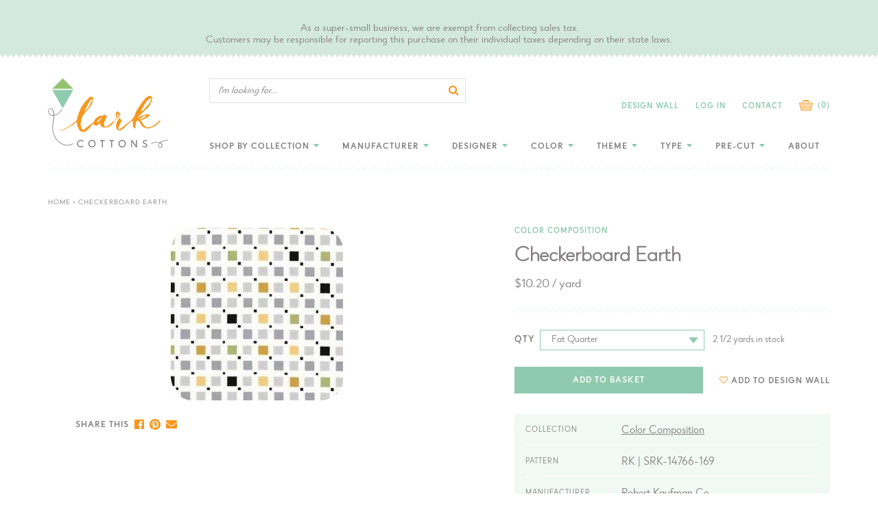

--- FILE ---
content_type: text/html; charset=utf-8
request_url: https://www.larkcottons.com/products/color-composition-checkerboard-earth
body_size: 30441
content:
<!doctype html>
<!--[if IE 9]> <html class="ie9 no-js supports-no-cookies" lang="en"> <![endif]-->
<!--[if (gt IE 9)|!(IE)]><!--> <html class="no-js supports-no-cookies" lang="en"> <!--<![endif]-->
<head>
  <meta charset="utf-8">
  <meta http-equiv="X-UA-Compatible" content="IE=edge">
  <meta name="viewport" content="width=device-width,initial-scale=1">
  <meta name="theme-color" content="#c4cdd5">
  <meta name="google-site-verification" content="OSyfSUw_CBCpUfaxK22wp4eoVbsWQEqom5BdrzaJoY8" />
  <link rel="canonical" href="https://www.larkcottons.com/products/color-composition-checkerboard-earth"><link rel="shortcut icon" href="//www.larkcottons.com/cdn/shop/files/favicon_152x152_1a8b3746-eb25-409e-a9d5-a310e5db177e_32x32.png?v=1613702700" type="image/png"><title>Color Composition Checkerboard Earth
&ndash; LarkCottons</title><meta name="description" content="Color Composition Checkerboard Earth"><script src="https://code.jquery.com/jquery-1.12.4.js"></script>
  <script src="https://code.jquery.com/ui/1.12.1/jquery-ui.js"></script>

  


<meta property="og:site_name" content="LarkCottons">
<meta property="og:url" content="https://www.larkcottons.com/products/color-composition-checkerboard-earth">
<meta property="og:title" content="Checkerboard Earth">
<meta property="og:type" content="product">
<meta property="og:description" content="Color Composition Checkerboard Earth"><meta property="product:availability" content="instock">
  <meta property="product:price:amount" content="2.55">
  <meta property="product:price:currency" content="USD"><meta property="og:image" content="http://www.larkcottons.com/cdn/shop/products/rk-color-composition-checkerboard-earth.jpg?v=1549057941">
      <meta property="og:image:secure_url" content="https://www.larkcottons.com/cdn/shop/products/rk-color-composition-checkerboard-earth.jpg?v=1549057941">
      <meta property="og:image:width" content="252">
      <meta property="og:image:height" content="252">
      <meta property="og:image:alt" content="Color Composition Checkerboard Earth">

<meta name="twitter:site" content="@">
<meta name="twitter:card" content="summary_large_image">
<meta name="twitter:title" content="Checkerboard Earth">
<meta name="twitter:description" content="Color Composition Checkerboard Earth">

  
<link type="text/css" href="//www.larkcottons.com/cdn/shop/t/11/assets/layout.theme.css?v=32410375782759114501574791872" rel="stylesheet"><link type="text/css" href="//www.larkcottons.com/cdn/shop/t/11/assets/layout.theme.styleLiquid.scss.css?v=53727797386028499621700845107" rel="stylesheet">
  <style>
  
  

  

  :root {
    --color-accent: #c4cdd5;
    --color-body-text: #161d25;
    --color-main-background: #ffffff;
    --color-border: #849bb6;

    --font-heading: Helvetica, Arial, sans-serif;
    --font-body: Helvetica, Arial, sans-serif;
    --font-body-weight: 400;
    --font-body-style: normal;
    --font-body-bold-weight: 700;
  }
</style>

  <link href="//www.larkcottons.com/cdn/shop/t/11/assets/custom.scss.css?v=61699944081417319151594449157" rel="stylesheet" type="text/css" media="all" />

  <script>
    document.documentElement.className = document.documentElement.className.replace('no-js', '');

    window.theme = {
      strings: {
        addToCart: "Add to Cart",
        soldOut: "Sold Out",
        unavailable: "Unavailable"
      },
      moneyFormat: "${{amount}}"
    };
  </script>

  

  
<script type="text/javascript" src="//www.larkcottons.com/cdn/shop/t/11/assets/vendors@layout.theme.js?v=65541462587552381331574791861" defer="defer"></script><script type="text/javascript" src="//www.larkcottons.com/cdn/shop/t/11/assets/layout.theme.js?v=636437164883887731574791844" defer="defer"></script><link rel="prefetch" href="//www.larkcottons.com/cdn/shop/t/11/assets/template.gift_card.js?v=34017489775757426991574791853" as="script"><script type="text/javascript" src="//www.larkcottons.com/cdn/shop/t/11/assets/vendors@template.index@template.product.js?v=147303290663815357881574791862" defer="defer"></script><link rel="prefetch" href="//www.larkcottons.com/cdn/shop/t/11/assets/template.index.js?v=166613700114765548621574791854" as="script"><script type="text/javascript" src="//www.larkcottons.com/cdn/shop/t/11/assets/template.product.js?v=179571726376926997261581717836" defer="defer"></script><link rel="prefetch" href="//www.larkcottons.com/cdn/shop/t/11/assets/template.addresses.js?v=23355975088171090031574791851" as="script"><link rel="prefetch" href="//www.larkcottons.com/cdn/shop/t/11/assets/template.login.js?v=3823817446538697361574791856" as="script">

  <script>window.performance && window.performance.mark && window.performance.mark('shopify.content_for_header.start');</script><meta id="shopify-digital-wallet" name="shopify-digital-wallet" content="/3726803056/digital_wallets/dialog">
<meta name="shopify-checkout-api-token" content="07192648b9c2928ff2bd16244791b832">
<meta id="in-context-paypal-metadata" data-shop-id="3726803056" data-venmo-supported="false" data-environment="production" data-locale="en_US" data-paypal-v4="true" data-currency="USD">
<link rel="alternate" type="application/json+oembed" href="https://www.larkcottons.com/products/color-composition-checkerboard-earth.oembed">
<script async="async" src="/checkouts/internal/preloads.js?locale=en-US"></script>
<link rel="preconnect" href="https://shop.app" crossorigin="anonymous">
<script async="async" src="https://shop.app/checkouts/internal/preloads.js?locale=en-US&shop_id=3726803056" crossorigin="anonymous"></script>
<script id="apple-pay-shop-capabilities" type="application/json">{"shopId":3726803056,"countryCode":"US","currencyCode":"USD","merchantCapabilities":["supports3DS"],"merchantId":"gid:\/\/shopify\/Shop\/3726803056","merchantName":"LarkCottons","requiredBillingContactFields":["postalAddress","email"],"requiredShippingContactFields":["postalAddress","email"],"shippingType":"shipping","supportedNetworks":["visa","masterCard","amex","discover","elo","jcb"],"total":{"type":"pending","label":"LarkCottons","amount":"1.00"},"shopifyPaymentsEnabled":true,"supportsSubscriptions":true}</script>
<script id="shopify-features" type="application/json">{"accessToken":"07192648b9c2928ff2bd16244791b832","betas":["rich-media-storefront-analytics"],"domain":"www.larkcottons.com","predictiveSearch":true,"shopId":3726803056,"locale":"en"}</script>
<script>var Shopify = Shopify || {};
Shopify.shop = "larkcottons.myshopify.com";
Shopify.locale = "en";
Shopify.currency = {"active":"USD","rate":"1.0"};
Shopify.country = "US";
Shopify.theme = {"name":"Aeolidia - Theme Updates","id":80024043606,"schema_name":"Starter theme","schema_version":"1.0.0","theme_store_id":null,"role":"main"};
Shopify.theme.handle = "null";
Shopify.theme.style = {"id":null,"handle":null};
Shopify.cdnHost = "www.larkcottons.com/cdn";
Shopify.routes = Shopify.routes || {};
Shopify.routes.root = "/";</script>
<script type="module">!function(o){(o.Shopify=o.Shopify||{}).modules=!0}(window);</script>
<script>!function(o){function n(){var o=[];function n(){o.push(Array.prototype.slice.apply(arguments))}return n.q=o,n}var t=o.Shopify=o.Shopify||{};t.loadFeatures=n(),t.autoloadFeatures=n()}(window);</script>
<script>
  window.ShopifyPay = window.ShopifyPay || {};
  window.ShopifyPay.apiHost = "shop.app\/pay";
  window.ShopifyPay.redirectState = null;
</script>
<script id="shop-js-analytics" type="application/json">{"pageType":"product"}</script>
<script defer="defer" async type="module" src="//www.larkcottons.com/cdn/shopifycloud/shop-js/modules/v2/client.init-shop-cart-sync_BdyHc3Nr.en.esm.js"></script>
<script defer="defer" async type="module" src="//www.larkcottons.com/cdn/shopifycloud/shop-js/modules/v2/chunk.common_Daul8nwZ.esm.js"></script>
<script type="module">
  await import("//www.larkcottons.com/cdn/shopifycloud/shop-js/modules/v2/client.init-shop-cart-sync_BdyHc3Nr.en.esm.js");
await import("//www.larkcottons.com/cdn/shopifycloud/shop-js/modules/v2/chunk.common_Daul8nwZ.esm.js");

  window.Shopify.SignInWithShop?.initShopCartSync?.({"fedCMEnabled":true,"windoidEnabled":true});

</script>
<script>
  window.Shopify = window.Shopify || {};
  if (!window.Shopify.featureAssets) window.Shopify.featureAssets = {};
  window.Shopify.featureAssets['shop-js'] = {"shop-cart-sync":["modules/v2/client.shop-cart-sync_QYOiDySF.en.esm.js","modules/v2/chunk.common_Daul8nwZ.esm.js"],"init-fed-cm":["modules/v2/client.init-fed-cm_DchLp9rc.en.esm.js","modules/v2/chunk.common_Daul8nwZ.esm.js"],"shop-button":["modules/v2/client.shop-button_OV7bAJc5.en.esm.js","modules/v2/chunk.common_Daul8nwZ.esm.js"],"init-windoid":["modules/v2/client.init-windoid_DwxFKQ8e.en.esm.js","modules/v2/chunk.common_Daul8nwZ.esm.js"],"shop-cash-offers":["modules/v2/client.shop-cash-offers_DWtL6Bq3.en.esm.js","modules/v2/chunk.common_Daul8nwZ.esm.js","modules/v2/chunk.modal_CQq8HTM6.esm.js"],"shop-toast-manager":["modules/v2/client.shop-toast-manager_CX9r1SjA.en.esm.js","modules/v2/chunk.common_Daul8nwZ.esm.js"],"init-shop-email-lookup-coordinator":["modules/v2/client.init-shop-email-lookup-coordinator_UhKnw74l.en.esm.js","modules/v2/chunk.common_Daul8nwZ.esm.js"],"pay-button":["modules/v2/client.pay-button_DzxNnLDY.en.esm.js","modules/v2/chunk.common_Daul8nwZ.esm.js"],"avatar":["modules/v2/client.avatar_BTnouDA3.en.esm.js"],"init-shop-cart-sync":["modules/v2/client.init-shop-cart-sync_BdyHc3Nr.en.esm.js","modules/v2/chunk.common_Daul8nwZ.esm.js"],"shop-login-button":["modules/v2/client.shop-login-button_D8B466_1.en.esm.js","modules/v2/chunk.common_Daul8nwZ.esm.js","modules/v2/chunk.modal_CQq8HTM6.esm.js"],"init-customer-accounts-sign-up":["modules/v2/client.init-customer-accounts-sign-up_C8fpPm4i.en.esm.js","modules/v2/client.shop-login-button_D8B466_1.en.esm.js","modules/v2/chunk.common_Daul8nwZ.esm.js","modules/v2/chunk.modal_CQq8HTM6.esm.js"],"init-shop-for-new-customer-accounts":["modules/v2/client.init-shop-for-new-customer-accounts_CVTO0Ztu.en.esm.js","modules/v2/client.shop-login-button_D8B466_1.en.esm.js","modules/v2/chunk.common_Daul8nwZ.esm.js","modules/v2/chunk.modal_CQq8HTM6.esm.js"],"init-customer-accounts":["modules/v2/client.init-customer-accounts_dRgKMfrE.en.esm.js","modules/v2/client.shop-login-button_D8B466_1.en.esm.js","modules/v2/chunk.common_Daul8nwZ.esm.js","modules/v2/chunk.modal_CQq8HTM6.esm.js"],"shop-follow-button":["modules/v2/client.shop-follow-button_CkZpjEct.en.esm.js","modules/v2/chunk.common_Daul8nwZ.esm.js","modules/v2/chunk.modal_CQq8HTM6.esm.js"],"lead-capture":["modules/v2/client.lead-capture_BntHBhfp.en.esm.js","modules/v2/chunk.common_Daul8nwZ.esm.js","modules/v2/chunk.modal_CQq8HTM6.esm.js"],"checkout-modal":["modules/v2/client.checkout-modal_CfxcYbTm.en.esm.js","modules/v2/chunk.common_Daul8nwZ.esm.js","modules/v2/chunk.modal_CQq8HTM6.esm.js"],"shop-login":["modules/v2/client.shop-login_Da4GZ2H6.en.esm.js","modules/v2/chunk.common_Daul8nwZ.esm.js","modules/v2/chunk.modal_CQq8HTM6.esm.js"],"payment-terms":["modules/v2/client.payment-terms_MV4M3zvL.en.esm.js","modules/v2/chunk.common_Daul8nwZ.esm.js","modules/v2/chunk.modal_CQq8HTM6.esm.js"]};
</script>
<script>(function() {
  var isLoaded = false;
  function asyncLoad() {
    if (isLoaded) return;
    isLoaded = true;
    var urls = ["\/\/s3.amazonaws.com\/booster-eu-cookie\/larkcottons.myshopify.com\/booster_eu_cookie.js?shop=larkcottons.myshopify.com","https:\/\/assets.smartwishlist.webmarked.net\/static\/v6\/smartwishlist.js?shop=larkcottons.myshopify.com","https:\/\/cdn.nfcube.com\/instafeed-62183ca2a9b53ec2107009e7ca93646f.js?shop=larkcottons.myshopify.com"];
    for (var i = 0; i < urls.length; i++) {
      var s = document.createElement('script');
      s.type = 'text/javascript';
      s.async = true;
      s.src = urls[i];
      var x = document.getElementsByTagName('script')[0];
      x.parentNode.insertBefore(s, x);
    }
  };
  if(window.attachEvent) {
    window.attachEvent('onload', asyncLoad);
  } else {
    window.addEventListener('load', asyncLoad, false);
  }
})();</script>
<script id="__st">var __st={"a":3726803056,"offset":-28800,"reqid":"a9896a52-3b49-47af-977a-00734a8a0ab9-1769029084","pageurl":"www.larkcottons.com\/products\/color-composition-checkerboard-earth","u":"f9c26f964060","p":"product","rtyp":"product","rid":1925056757846};</script>
<script>window.ShopifyPaypalV4VisibilityTracking = true;</script>
<script id="captcha-bootstrap">!function(){'use strict';const t='contact',e='account',n='new_comment',o=[[t,t],['blogs',n],['comments',n],[t,'customer']],c=[[e,'customer_login'],[e,'guest_login'],[e,'recover_customer_password'],[e,'create_customer']],r=t=>t.map((([t,e])=>`form[action*='/${t}']:not([data-nocaptcha='true']) input[name='form_type'][value='${e}']`)).join(','),a=t=>()=>t?[...document.querySelectorAll(t)].map((t=>t.form)):[];function s(){const t=[...o],e=r(t);return a(e)}const i='password',u='form_key',d=['recaptcha-v3-token','g-recaptcha-response','h-captcha-response',i],f=()=>{try{return window.sessionStorage}catch{return}},m='__shopify_v',_=t=>t.elements[u];function p(t,e,n=!1){try{const o=window.sessionStorage,c=JSON.parse(o.getItem(e)),{data:r}=function(t){const{data:e,action:n}=t;return t[m]||n?{data:e,action:n}:{data:t,action:n}}(c);for(const[e,n]of Object.entries(r))t.elements[e]&&(t.elements[e].value=n);n&&o.removeItem(e)}catch(o){console.error('form repopulation failed',{error:o})}}const l='form_type',E='cptcha';function T(t){t.dataset[E]=!0}const w=window,h=w.document,L='Shopify',v='ce_forms',y='captcha';let A=!1;((t,e)=>{const n=(g='f06e6c50-85a8-45c8-87d0-21a2b65856fe',I='https://cdn.shopify.com/shopifycloud/storefront-forms-hcaptcha/ce_storefront_forms_captcha_hcaptcha.v1.5.2.iife.js',D={infoText:'Protected by hCaptcha',privacyText:'Privacy',termsText:'Terms'},(t,e,n)=>{const o=w[L][v],c=o.bindForm;if(c)return c(t,g,e,D).then(n);var r;o.q.push([[t,g,e,D],n]),r=I,A||(h.body.append(Object.assign(h.createElement('script'),{id:'captcha-provider',async:!0,src:r})),A=!0)});var g,I,D;w[L]=w[L]||{},w[L][v]=w[L][v]||{},w[L][v].q=[],w[L][y]=w[L][y]||{},w[L][y].protect=function(t,e){n(t,void 0,e),T(t)},Object.freeze(w[L][y]),function(t,e,n,w,h,L){const[v,y,A,g]=function(t,e,n){const i=e?o:[],u=t?c:[],d=[...i,...u],f=r(d),m=r(i),_=r(d.filter((([t,e])=>n.includes(e))));return[a(f),a(m),a(_),s()]}(w,h,L),I=t=>{const e=t.target;return e instanceof HTMLFormElement?e:e&&e.form},D=t=>v().includes(t);t.addEventListener('submit',(t=>{const e=I(t);if(!e)return;const n=D(e)&&!e.dataset.hcaptchaBound&&!e.dataset.recaptchaBound,o=_(e),c=g().includes(e)&&(!o||!o.value);(n||c)&&t.preventDefault(),c&&!n&&(function(t){try{if(!f())return;!function(t){const e=f();if(!e)return;const n=_(t);if(!n)return;const o=n.value;o&&e.removeItem(o)}(t);const e=Array.from(Array(32),(()=>Math.random().toString(36)[2])).join('');!function(t,e){_(t)||t.append(Object.assign(document.createElement('input'),{type:'hidden',name:u})),t.elements[u].value=e}(t,e),function(t,e){const n=f();if(!n)return;const o=[...t.querySelectorAll(`input[type='${i}']`)].map((({name:t})=>t)),c=[...d,...o],r={};for(const[a,s]of new FormData(t).entries())c.includes(a)||(r[a]=s);n.setItem(e,JSON.stringify({[m]:1,action:t.action,data:r}))}(t,e)}catch(e){console.error('failed to persist form',e)}}(e),e.submit())}));const S=(t,e)=>{t&&!t.dataset[E]&&(n(t,e.some((e=>e===t))),T(t))};for(const o of['focusin','change'])t.addEventListener(o,(t=>{const e=I(t);D(e)&&S(e,y())}));const B=e.get('form_key'),M=e.get(l),P=B&&M;t.addEventListener('DOMContentLoaded',(()=>{const t=y();if(P)for(const e of t)e.elements[l].value===M&&p(e,B);[...new Set([...A(),...v().filter((t=>'true'===t.dataset.shopifyCaptcha))])].forEach((e=>S(e,t)))}))}(h,new URLSearchParams(w.location.search),n,t,e,['guest_login'])})(!0,!0)}();</script>
<script integrity="sha256-4kQ18oKyAcykRKYeNunJcIwy7WH5gtpwJnB7kiuLZ1E=" data-source-attribution="shopify.loadfeatures" defer="defer" src="//www.larkcottons.com/cdn/shopifycloud/storefront/assets/storefront/load_feature-a0a9edcb.js" crossorigin="anonymous"></script>
<script crossorigin="anonymous" defer="defer" src="//www.larkcottons.com/cdn/shopifycloud/storefront/assets/shopify_pay/storefront-65b4c6d7.js?v=20250812"></script>
<script data-source-attribution="shopify.dynamic_checkout.dynamic.init">var Shopify=Shopify||{};Shopify.PaymentButton=Shopify.PaymentButton||{isStorefrontPortableWallets:!0,init:function(){window.Shopify.PaymentButton.init=function(){};var t=document.createElement("script");t.src="https://www.larkcottons.com/cdn/shopifycloud/portable-wallets/latest/portable-wallets.en.js",t.type="module",document.head.appendChild(t)}};
</script>
<script data-source-attribution="shopify.dynamic_checkout.buyer_consent">
  function portableWalletsHideBuyerConsent(e){var t=document.getElementById("shopify-buyer-consent"),n=document.getElementById("shopify-subscription-policy-button");t&&n&&(t.classList.add("hidden"),t.setAttribute("aria-hidden","true"),n.removeEventListener("click",e))}function portableWalletsShowBuyerConsent(e){var t=document.getElementById("shopify-buyer-consent"),n=document.getElementById("shopify-subscription-policy-button");t&&n&&(t.classList.remove("hidden"),t.removeAttribute("aria-hidden"),n.addEventListener("click",e))}window.Shopify?.PaymentButton&&(window.Shopify.PaymentButton.hideBuyerConsent=portableWalletsHideBuyerConsent,window.Shopify.PaymentButton.showBuyerConsent=portableWalletsShowBuyerConsent);
</script>
<script data-source-attribution="shopify.dynamic_checkout.cart.bootstrap">document.addEventListener("DOMContentLoaded",(function(){function t(){return document.querySelector("shopify-accelerated-checkout-cart, shopify-accelerated-checkout")}if(t())Shopify.PaymentButton.init();else{new MutationObserver((function(e,n){t()&&(Shopify.PaymentButton.init(),n.disconnect())})).observe(document.body,{childList:!0,subtree:!0})}}));
</script>
<link id="shopify-accelerated-checkout-styles" rel="stylesheet" media="screen" href="https://www.larkcottons.com/cdn/shopifycloud/portable-wallets/latest/accelerated-checkout-backwards-compat.css" crossorigin="anonymous">
<style id="shopify-accelerated-checkout-cart">
        #shopify-buyer-consent {
  margin-top: 1em;
  display: inline-block;
  width: 100%;
}

#shopify-buyer-consent.hidden {
  display: none;
}

#shopify-subscription-policy-button {
  background: none;
  border: none;
  padding: 0;
  text-decoration: underline;
  font-size: inherit;
  cursor: pointer;
}

#shopify-subscription-policy-button::before {
  box-shadow: none;
}

      </style>

<script>window.performance && window.performance.mark && window.performance.mark('shopify.content_for_header.end');</script>
<script src="https://cdn.shopify.com/extensions/8d2c31d3-a828-4daf-820f-80b7f8e01c39/nova-eu-cookie-bar-gdpr-4/assets/nova-cookie-app-embed.js" type="text/javascript" defer="defer"></script>
<link href="https://cdn.shopify.com/extensions/8d2c31d3-a828-4daf-820f-80b7f8e01c39/nova-eu-cookie-bar-gdpr-4/assets/nova-cookie.css" rel="stylesheet" type="text/css" media="all">
<link href="https://monorail-edge.shopifysvc.com" rel="dns-prefetch">
<script>(function(){if ("sendBeacon" in navigator && "performance" in window) {try {var session_token_from_headers = performance.getEntriesByType('navigation')[0].serverTiming.find(x => x.name == '_s').description;} catch {var session_token_from_headers = undefined;}var session_cookie_matches = document.cookie.match(/_shopify_s=([^;]*)/);var session_token_from_cookie = session_cookie_matches && session_cookie_matches.length === 2 ? session_cookie_matches[1] : "";var session_token = session_token_from_headers || session_token_from_cookie || "";function handle_abandonment_event(e) {var entries = performance.getEntries().filter(function(entry) {return /monorail-edge.shopifysvc.com/.test(entry.name);});if (!window.abandonment_tracked && entries.length === 0) {window.abandonment_tracked = true;var currentMs = Date.now();var navigation_start = performance.timing.navigationStart;var payload = {shop_id: 3726803056,url: window.location.href,navigation_start,duration: currentMs - navigation_start,session_token,page_type: "product"};window.navigator.sendBeacon("https://monorail-edge.shopifysvc.com/v1/produce", JSON.stringify({schema_id: "online_store_buyer_site_abandonment/1.1",payload: payload,metadata: {event_created_at_ms: currentMs,event_sent_at_ms: currentMs}}));}}window.addEventListener('pagehide', handle_abandonment_event);}}());</script>
<script id="web-pixels-manager-setup">(function e(e,d,r,n,o){if(void 0===o&&(o={}),!Boolean(null===(a=null===(i=window.Shopify)||void 0===i?void 0:i.analytics)||void 0===a?void 0:a.replayQueue)){var i,a;window.Shopify=window.Shopify||{};var t=window.Shopify;t.analytics=t.analytics||{};var s=t.analytics;s.replayQueue=[],s.publish=function(e,d,r){return s.replayQueue.push([e,d,r]),!0};try{self.performance.mark("wpm:start")}catch(e){}var l=function(){var e={modern:/Edge?\/(1{2}[4-9]|1[2-9]\d|[2-9]\d{2}|\d{4,})\.\d+(\.\d+|)|Firefox\/(1{2}[4-9]|1[2-9]\d|[2-9]\d{2}|\d{4,})\.\d+(\.\d+|)|Chrom(ium|e)\/(9{2}|\d{3,})\.\d+(\.\d+|)|(Maci|X1{2}).+ Version\/(15\.\d+|(1[6-9]|[2-9]\d|\d{3,})\.\d+)([,.]\d+|)( \(\w+\)|)( Mobile\/\w+|) Safari\/|Chrome.+OPR\/(9{2}|\d{3,})\.\d+\.\d+|(CPU[ +]OS|iPhone[ +]OS|CPU[ +]iPhone|CPU IPhone OS|CPU iPad OS)[ +]+(15[._]\d+|(1[6-9]|[2-9]\d|\d{3,})[._]\d+)([._]\d+|)|Android:?[ /-](13[3-9]|1[4-9]\d|[2-9]\d{2}|\d{4,})(\.\d+|)(\.\d+|)|Android.+Firefox\/(13[5-9]|1[4-9]\d|[2-9]\d{2}|\d{4,})\.\d+(\.\d+|)|Android.+Chrom(ium|e)\/(13[3-9]|1[4-9]\d|[2-9]\d{2}|\d{4,})\.\d+(\.\d+|)|SamsungBrowser\/([2-9]\d|\d{3,})\.\d+/,legacy:/Edge?\/(1[6-9]|[2-9]\d|\d{3,})\.\d+(\.\d+|)|Firefox\/(5[4-9]|[6-9]\d|\d{3,})\.\d+(\.\d+|)|Chrom(ium|e)\/(5[1-9]|[6-9]\d|\d{3,})\.\d+(\.\d+|)([\d.]+$|.*Safari\/(?![\d.]+ Edge\/[\d.]+$))|(Maci|X1{2}).+ Version\/(10\.\d+|(1[1-9]|[2-9]\d|\d{3,})\.\d+)([,.]\d+|)( \(\w+\)|)( Mobile\/\w+|) Safari\/|Chrome.+OPR\/(3[89]|[4-9]\d|\d{3,})\.\d+\.\d+|(CPU[ +]OS|iPhone[ +]OS|CPU[ +]iPhone|CPU IPhone OS|CPU iPad OS)[ +]+(10[._]\d+|(1[1-9]|[2-9]\d|\d{3,})[._]\d+)([._]\d+|)|Android:?[ /-](13[3-9]|1[4-9]\d|[2-9]\d{2}|\d{4,})(\.\d+|)(\.\d+|)|Mobile Safari.+OPR\/([89]\d|\d{3,})\.\d+\.\d+|Android.+Firefox\/(13[5-9]|1[4-9]\d|[2-9]\d{2}|\d{4,})\.\d+(\.\d+|)|Android.+Chrom(ium|e)\/(13[3-9]|1[4-9]\d|[2-9]\d{2}|\d{4,})\.\d+(\.\d+|)|Android.+(UC? ?Browser|UCWEB|U3)[ /]?(15\.([5-9]|\d{2,})|(1[6-9]|[2-9]\d|\d{3,})\.\d+)\.\d+|SamsungBrowser\/(5\.\d+|([6-9]|\d{2,})\.\d+)|Android.+MQ{2}Browser\/(14(\.(9|\d{2,})|)|(1[5-9]|[2-9]\d|\d{3,})(\.\d+|))(\.\d+|)|K[Aa][Ii]OS\/(3\.\d+|([4-9]|\d{2,})\.\d+)(\.\d+|)/},d=e.modern,r=e.legacy,n=navigator.userAgent;return n.match(d)?"modern":n.match(r)?"legacy":"unknown"}(),u="modern"===l?"modern":"legacy",c=(null!=n?n:{modern:"",legacy:""})[u],f=function(e){return[e.baseUrl,"/wpm","/b",e.hashVersion,"modern"===e.buildTarget?"m":"l",".js"].join("")}({baseUrl:d,hashVersion:r,buildTarget:u}),m=function(e){var d=e.version,r=e.bundleTarget,n=e.surface,o=e.pageUrl,i=e.monorailEndpoint;return{emit:function(e){var a=e.status,t=e.errorMsg,s=(new Date).getTime(),l=JSON.stringify({metadata:{event_sent_at_ms:s},events:[{schema_id:"web_pixels_manager_load/3.1",payload:{version:d,bundle_target:r,page_url:o,status:a,surface:n,error_msg:t},metadata:{event_created_at_ms:s}}]});if(!i)return console&&console.warn&&console.warn("[Web Pixels Manager] No Monorail endpoint provided, skipping logging."),!1;try{return self.navigator.sendBeacon.bind(self.navigator)(i,l)}catch(e){}var u=new XMLHttpRequest;try{return u.open("POST",i,!0),u.setRequestHeader("Content-Type","text/plain"),u.send(l),!0}catch(e){return console&&console.warn&&console.warn("[Web Pixels Manager] Got an unhandled error while logging to Monorail."),!1}}}}({version:r,bundleTarget:l,surface:e.surface,pageUrl:self.location.href,monorailEndpoint:e.monorailEndpoint});try{o.browserTarget=l,function(e){var d=e.src,r=e.async,n=void 0===r||r,o=e.onload,i=e.onerror,a=e.sri,t=e.scriptDataAttributes,s=void 0===t?{}:t,l=document.createElement("script"),u=document.querySelector("head"),c=document.querySelector("body");if(l.async=n,l.src=d,a&&(l.integrity=a,l.crossOrigin="anonymous"),s)for(var f in s)if(Object.prototype.hasOwnProperty.call(s,f))try{l.dataset[f]=s[f]}catch(e){}if(o&&l.addEventListener("load",o),i&&l.addEventListener("error",i),u)u.appendChild(l);else{if(!c)throw new Error("Did not find a head or body element to append the script");c.appendChild(l)}}({src:f,async:!0,onload:function(){if(!function(){var e,d;return Boolean(null===(d=null===(e=window.Shopify)||void 0===e?void 0:e.analytics)||void 0===d?void 0:d.initialized)}()){var d=window.webPixelsManager.init(e)||void 0;if(d){var r=window.Shopify.analytics;r.replayQueue.forEach((function(e){var r=e[0],n=e[1],o=e[2];d.publishCustomEvent(r,n,o)})),r.replayQueue=[],r.publish=d.publishCustomEvent,r.visitor=d.visitor,r.initialized=!0}}},onerror:function(){return m.emit({status:"failed",errorMsg:"".concat(f," has failed to load")})},sri:function(e){var d=/^sha384-[A-Za-z0-9+/=]+$/;return"string"==typeof e&&d.test(e)}(c)?c:"",scriptDataAttributes:o}),m.emit({status:"loading"})}catch(e){m.emit({status:"failed",errorMsg:(null==e?void 0:e.message)||"Unknown error"})}}})({shopId: 3726803056,storefrontBaseUrl: "https://www.larkcottons.com",extensionsBaseUrl: "https://extensions.shopifycdn.com/cdn/shopifycloud/web-pixels-manager",monorailEndpoint: "https://monorail-edge.shopifysvc.com/unstable/produce_batch",surface: "storefront-renderer",enabledBetaFlags: ["2dca8a86"],webPixelsConfigList: [{"id":"151748914","eventPayloadVersion":"v1","runtimeContext":"LAX","scriptVersion":"1","type":"CUSTOM","privacyPurposes":["ANALYTICS"],"name":"Google Analytics tag (migrated)"},{"id":"shopify-app-pixel","configuration":"{}","eventPayloadVersion":"v1","runtimeContext":"STRICT","scriptVersion":"0450","apiClientId":"shopify-pixel","type":"APP","privacyPurposes":["ANALYTICS","MARKETING"]},{"id":"shopify-custom-pixel","eventPayloadVersion":"v1","runtimeContext":"LAX","scriptVersion":"0450","apiClientId":"shopify-pixel","type":"CUSTOM","privacyPurposes":["ANALYTICS","MARKETING"]}],isMerchantRequest: false,initData: {"shop":{"name":"LarkCottons","paymentSettings":{"currencyCode":"USD"},"myshopifyDomain":"larkcottons.myshopify.com","countryCode":"US","storefrontUrl":"https:\/\/www.larkcottons.com"},"customer":null,"cart":null,"checkout":null,"productVariants":[{"price":{"amount":2.55,"currencyCode":"USD"},"product":{"title":"Checkerboard Earth","vendor":"Robert Kaufman Co.","id":"1925056757846","untranslatedTitle":"Checkerboard Earth","url":"\/products\/color-composition-checkerboard-earth","type":"Quilting Cotton"},"id":"19445895069782","image":{"src":"\/\/www.larkcottons.com\/cdn\/shop\/products\/rk-color-composition-checkerboard-earth.jpg?v=1549057941"},"sku":"RK | SRK-14766-169","title":"Default Title","untranslatedTitle":"Default Title"}],"purchasingCompany":null},},"https://www.larkcottons.com/cdn","fcfee988w5aeb613cpc8e4bc33m6693e112",{"modern":"","legacy":""},{"shopId":"3726803056","storefrontBaseUrl":"https:\/\/www.larkcottons.com","extensionBaseUrl":"https:\/\/extensions.shopifycdn.com\/cdn\/shopifycloud\/web-pixels-manager","surface":"storefront-renderer","enabledBetaFlags":"[\"2dca8a86\"]","isMerchantRequest":"false","hashVersion":"fcfee988w5aeb613cpc8e4bc33m6693e112","publish":"custom","events":"[[\"page_viewed\",{}],[\"product_viewed\",{\"productVariant\":{\"price\":{\"amount\":2.55,\"currencyCode\":\"USD\"},\"product\":{\"title\":\"Checkerboard Earth\",\"vendor\":\"Robert Kaufman Co.\",\"id\":\"1925056757846\",\"untranslatedTitle\":\"Checkerboard Earth\",\"url\":\"\/products\/color-composition-checkerboard-earth\",\"type\":\"Quilting Cotton\"},\"id\":\"19445895069782\",\"image\":{\"src\":\"\/\/www.larkcottons.com\/cdn\/shop\/products\/rk-color-composition-checkerboard-earth.jpg?v=1549057941\"},\"sku\":\"RK | SRK-14766-169\",\"title\":\"Default Title\",\"untranslatedTitle\":\"Default Title\"}}]]"});</script><script>
  window.ShopifyAnalytics = window.ShopifyAnalytics || {};
  window.ShopifyAnalytics.meta = window.ShopifyAnalytics.meta || {};
  window.ShopifyAnalytics.meta.currency = 'USD';
  var meta = {"product":{"id":1925056757846,"gid":"gid:\/\/shopify\/Product\/1925056757846","vendor":"Robert Kaufman Co.","type":"Quilting Cotton","handle":"color-composition-checkerboard-earth","variants":[{"id":19445895069782,"price":255,"name":"Checkerboard Earth","public_title":null,"sku":"RK | SRK-14766-169"}],"remote":false},"page":{"pageType":"product","resourceType":"product","resourceId":1925056757846,"requestId":"a9896a52-3b49-47af-977a-00734a8a0ab9-1769029084"}};
  for (var attr in meta) {
    window.ShopifyAnalytics.meta[attr] = meta[attr];
  }
</script>
<script class="analytics">
  (function () {
    var customDocumentWrite = function(content) {
      var jquery = null;

      if (window.jQuery) {
        jquery = window.jQuery;
      } else if (window.Checkout && window.Checkout.$) {
        jquery = window.Checkout.$;
      }

      if (jquery) {
        jquery('body').append(content);
      }
    };

    var hasLoggedConversion = function(token) {
      if (token) {
        return document.cookie.indexOf('loggedConversion=' + token) !== -1;
      }
      return false;
    }

    var setCookieIfConversion = function(token) {
      if (token) {
        var twoMonthsFromNow = new Date(Date.now());
        twoMonthsFromNow.setMonth(twoMonthsFromNow.getMonth() + 2);

        document.cookie = 'loggedConversion=' + token + '; expires=' + twoMonthsFromNow;
      }
    }

    var trekkie = window.ShopifyAnalytics.lib = window.trekkie = window.trekkie || [];
    if (trekkie.integrations) {
      return;
    }
    trekkie.methods = [
      'identify',
      'page',
      'ready',
      'track',
      'trackForm',
      'trackLink'
    ];
    trekkie.factory = function(method) {
      return function() {
        var args = Array.prototype.slice.call(arguments);
        args.unshift(method);
        trekkie.push(args);
        return trekkie;
      };
    };
    for (var i = 0; i < trekkie.methods.length; i++) {
      var key = trekkie.methods[i];
      trekkie[key] = trekkie.factory(key);
    }
    trekkie.load = function(config) {
      trekkie.config = config || {};
      trekkie.config.initialDocumentCookie = document.cookie;
      var first = document.getElementsByTagName('script')[0];
      var script = document.createElement('script');
      script.type = 'text/javascript';
      script.onerror = function(e) {
        var scriptFallback = document.createElement('script');
        scriptFallback.type = 'text/javascript';
        scriptFallback.onerror = function(error) {
                var Monorail = {
      produce: function produce(monorailDomain, schemaId, payload) {
        var currentMs = new Date().getTime();
        var event = {
          schema_id: schemaId,
          payload: payload,
          metadata: {
            event_created_at_ms: currentMs,
            event_sent_at_ms: currentMs
          }
        };
        return Monorail.sendRequest("https://" + monorailDomain + "/v1/produce", JSON.stringify(event));
      },
      sendRequest: function sendRequest(endpointUrl, payload) {
        // Try the sendBeacon API
        if (window && window.navigator && typeof window.navigator.sendBeacon === 'function' && typeof window.Blob === 'function' && !Monorail.isIos12()) {
          var blobData = new window.Blob([payload], {
            type: 'text/plain'
          });

          if (window.navigator.sendBeacon(endpointUrl, blobData)) {
            return true;
          } // sendBeacon was not successful

        } // XHR beacon

        var xhr = new XMLHttpRequest();

        try {
          xhr.open('POST', endpointUrl);
          xhr.setRequestHeader('Content-Type', 'text/plain');
          xhr.send(payload);
        } catch (e) {
          console.log(e);
        }

        return false;
      },
      isIos12: function isIos12() {
        return window.navigator.userAgent.lastIndexOf('iPhone; CPU iPhone OS 12_') !== -1 || window.navigator.userAgent.lastIndexOf('iPad; CPU OS 12_') !== -1;
      }
    };
    Monorail.produce('monorail-edge.shopifysvc.com',
      'trekkie_storefront_load_errors/1.1',
      {shop_id: 3726803056,
      theme_id: 80024043606,
      app_name: "storefront",
      context_url: window.location.href,
      source_url: "//www.larkcottons.com/cdn/s/trekkie.storefront.cd680fe47e6c39ca5d5df5f0a32d569bc48c0f27.min.js"});

        };
        scriptFallback.async = true;
        scriptFallback.src = '//www.larkcottons.com/cdn/s/trekkie.storefront.cd680fe47e6c39ca5d5df5f0a32d569bc48c0f27.min.js';
        first.parentNode.insertBefore(scriptFallback, first);
      };
      script.async = true;
      script.src = '//www.larkcottons.com/cdn/s/trekkie.storefront.cd680fe47e6c39ca5d5df5f0a32d569bc48c0f27.min.js';
      first.parentNode.insertBefore(script, first);
    };
    trekkie.load(
      {"Trekkie":{"appName":"storefront","development":false,"defaultAttributes":{"shopId":3726803056,"isMerchantRequest":null,"themeId":80024043606,"themeCityHash":"2656831183544614352","contentLanguage":"en","currency":"USD","eventMetadataId":"f10dda6d-3fea-4f81-87d8-8fa032197bae"},"isServerSideCookieWritingEnabled":true,"monorailRegion":"shop_domain","enabledBetaFlags":["65f19447"]},"Session Attribution":{},"S2S":{"facebookCapiEnabled":false,"source":"trekkie-storefront-renderer","apiClientId":580111}}
    );

    var loaded = false;
    trekkie.ready(function() {
      if (loaded) return;
      loaded = true;

      window.ShopifyAnalytics.lib = window.trekkie;

      var originalDocumentWrite = document.write;
      document.write = customDocumentWrite;
      try { window.ShopifyAnalytics.merchantGoogleAnalytics.call(this); } catch(error) {};
      document.write = originalDocumentWrite;

      window.ShopifyAnalytics.lib.page(null,{"pageType":"product","resourceType":"product","resourceId":1925056757846,"requestId":"a9896a52-3b49-47af-977a-00734a8a0ab9-1769029084","shopifyEmitted":true});

      var match = window.location.pathname.match(/checkouts\/(.+)\/(thank_you|post_purchase)/)
      var token = match? match[1]: undefined;
      if (!hasLoggedConversion(token)) {
        setCookieIfConversion(token);
        window.ShopifyAnalytics.lib.track("Viewed Product",{"currency":"USD","variantId":19445895069782,"productId":1925056757846,"productGid":"gid:\/\/shopify\/Product\/1925056757846","name":"Checkerboard Earth","price":"2.55","sku":"RK | SRK-14766-169","brand":"Robert Kaufman Co.","variant":null,"category":"Quilting Cotton","nonInteraction":true,"remote":false},undefined,undefined,{"shopifyEmitted":true});
      window.ShopifyAnalytics.lib.track("monorail:\/\/trekkie_storefront_viewed_product\/1.1",{"currency":"USD","variantId":19445895069782,"productId":1925056757846,"productGid":"gid:\/\/shopify\/Product\/1925056757846","name":"Checkerboard Earth","price":"2.55","sku":"RK | SRK-14766-169","brand":"Robert Kaufman Co.","variant":null,"category":"Quilting Cotton","nonInteraction":true,"remote":false,"referer":"https:\/\/www.larkcottons.com\/products\/color-composition-checkerboard-earth"});
      }
    });


        var eventsListenerScript = document.createElement('script');
        eventsListenerScript.async = true;
        eventsListenerScript.src = "//www.larkcottons.com/cdn/shopifycloud/storefront/assets/shop_events_listener-3da45d37.js";
        document.getElementsByTagName('head')[0].appendChild(eventsListenerScript);

})();</script>
  <script>
  if (!window.ga || (window.ga && typeof window.ga !== 'function')) {
    window.ga = function ga() {
      (window.ga.q = window.ga.q || []).push(arguments);
      if (window.Shopify && window.Shopify.analytics && typeof window.Shopify.analytics.publish === 'function') {
        window.Shopify.analytics.publish("ga_stub_called", {}, {sendTo: "google_osp_migration"});
      }
      console.error("Shopify's Google Analytics stub called with:", Array.from(arguments), "\nSee https://help.shopify.com/manual/promoting-marketing/pixels/pixel-migration#google for more information.");
    };
    if (window.Shopify && window.Shopify.analytics && typeof window.Shopify.analytics.publish === 'function') {
      window.Shopify.analytics.publish("ga_stub_initialized", {}, {sendTo: "google_osp_migration"});
    }
  }
</script>
<script
  defer
  src="https://www.larkcottons.com/cdn/shopifycloud/perf-kit/shopify-perf-kit-3.0.4.min.js"
  data-application="storefront-renderer"
  data-shop-id="3726803056"
  data-render-region="gcp-us-central1"
  data-page-type="product"
  data-theme-instance-id="80024043606"
  data-theme-name="Starter theme"
  data-theme-version="1.0.0"
  data-monorail-region="shop_domain"
  data-resource-timing-sampling-rate="10"
  data-shs="true"
  data-shs-beacon="true"
  data-shs-export-with-fetch="true"
  data-shs-logs-sample-rate="1"
  data-shs-beacon-endpoint="https://www.larkcottons.com/api/collect"
></script>
</head>

<body id="color-composition-checkerboard-earth" class="template-product">

  <a class="in-page-link visually-hidden skip-link" href="#MainContent">Skip to content</a>

  <div id="shopify-section-header" class="shopify-section"><section data-section-id="header" data-section-type="header">
    <div class="promo">
      <div class="page-width">
        <p><strong>   </strong><br/>As a super-small business, we are exempt from collecting sales tax.   </p><p>Customers may be responsible for reporting this purchase on their individual taxes depending on their state laws.</p><p></p>

      </div>
    </div>
    <div class="after-promo"></div>

  <header role="banner" class="page-header page-width">
    <div class="flex header-content">
      <div class="logo">
        <div class="h1">
          <a href="/" class="logo-image">
            <?xml version="1.0" encoding="utf-8"?>
<!-- Generator: Adobe Illustrator 22.1.0, SVG Export Plug-In . SVG Version: 6.00 Build 0)  -->
<svg version="1.1" id="Layer_1" xmlns="http://www.w3.org/2000/svg" xmlns:xlink="http://www.w3.org/1999/xlink" x="0px" y="0px"
	 viewBox="0 0 175 101.7" width="175" height="102" style="enable-background:new 0 0 175 101.7;" xml:space="preserve">
<style type="text/css">
	.st0{fill:#848082;}
	.st1{fill:#8FCBAF;}
	.st2{fill:#F7971D;}
	.st3{fill:#94C36F;}
</style>
<path class="st0" d="M28.4,98.2c-1.6,0-3.2-0.2-4.8-0.7c-4.2-1.2-8.2-4-11.1-7.5c-4-4.9-6.3-11.8-6.2-18.7c0-2.9,0.5-5.9,1-8.7
	c0.4-2.6,0.9-5.3,1-7.9c-2,0.1-3.9-0.3-5.6-1.4c-1.6-1-2.7-3.5-2.5-5.7c0.1-1.5,0.9-2.6,2.1-3.2c1.2-0.6,2.5-0.5,3.6,0.2
	c1.5,0.9,2.5,2.7,3,5c0.3,1.4,0.4,2.7,0.4,4.1c1.7-0.3,3.5-1.1,5.2-2.5c2.1-1.6,4-3.8,5.7-5.9c0.2-0.2,0.4-0.2,0.6-0.1
	c0.2,0.2,0.2,0.4,0.1,0.6c-1.8,2.1-3.7,4.3-5.9,6c-1.9,1.5-3.8,2.4-5.8,2.7c-0.1,2.8-0.5,5.5-1,8.2c-0.5,2.8-1,5.7-1,8.6
	C7,78,9.2,84.6,13.1,89.4c5.4,6.7,15.4,10.6,22.7,5.7c0.2-0.1,0.5-0.1,0.6,0.1c0.1,0.2,0.1,0.5-0.1,0.6C34,97.4,31.3,98.2,28.4,98.2
	z M3.7,44.8c-0.4,0-0.8,0.1-1.2,0.3c-0.9,0.5-1.5,1.4-1.6,2.5c-0.2,1.9,0.8,4.1,2.1,4.9c1.6,1,3.4,1.4,5.2,1.2c0-1.3-0.1-2.7-0.4-4
	c-0.4-2.1-1.3-3.7-2.6-4.5C4.8,44.9,4.2,44.8,3.7,44.8z"/>
<path class="st1" d="M26,35.5"/>
<g>
	<path class="st2" d="M51.6,78.2c-1.2,0-2.4-0.2-3.1-0.5c0,0,0,0,0,0c-0.1-0.1-0.1-0.1-0.2-0.2c-0.1-0.1-0.3-0.1-0.5-0.2
		c-0.3-0.1-0.8-0.3-1-0.5l-0.2-0.3l-0.1,0c-0.6-0.3-1.2-1.5-1.6-2.4c-0.1-0.2-0.2-0.5-0.3-0.7l-0.1-0.1c-0.1-0.2-0.2-0.4-0.3-0.6
		l0-0.1l-0.1-0.1c-0.2-0.2-0.5-0.5-0.5-0.6c-0.1-0.2-0.2-0.5-0.3-0.9c-0.1-0.3-0.2-0.6-0.3-0.9c-0.3-1-0.4-2.2-0.6-3.5
		c-0.1-0.8-0.2-1.7-0.3-2.6L42,63.7l-0.7,0.4c-0.4,0.2-0.7,0.4-1,0.5l-0.1,0l-3,2.6L25.9,74l0,0.1c-0.4,0.3-3.7,1.5-4.5,1.6
		c-0.8,0.1-1.4,0.2-1.5,0.3C19.8,76,19.7,76,19.6,76c-0.1,0-0.1,0-0.1,0l-0.2,0l-0.1,0c-0.2,0.1-0.4,0.1-0.7,0.1c-0.2,0-0.6,0-0.8,0
		c-0.2,0-0.3,0-0.5,0c-0.5,0-0.5,0-0.6,0c0,0-0.1,0-0.1,0c-0.2,0,0.1-0.2-0.1-0.2l3-0.6c6.7-0.3,21.1-12.8,21.7-13.3l1-1l0-0.1
		c0.1-0.9,0.3-1.6,0.4-1.9l0.1-0.6c0.5-2.4,1-4.5,1.8-6.8c0.3-0.8,0.6-1.5,1-2.3c0.4-0.8,0.8-1.6,1.1-2.4c0.2-0.4,0.4-0.9,0.5-1.4
		c1.2-3.5,4-6.6,6.1-9.7c1.3-1.9,2.9-3.7,4.6-5.3c0.8-0.7,1.4-1.6,2.2-2.3c1.2-1,2.3-1.8,3.8-1.1c0.2,0.1,0.3,0.2,0.5,0.2
		c0.2,0.2,0.4,0.2,0.7,0.3c0.3,0.1,0.6,0.2,0.8,0.4c0,1.1,0.4,1,0.2,1.9c-0.1,0.2-0.4,1.8-0.3,1.9c-0.1,0.3-0.2,0.5-0.3,0.7
		c-0.1,0.2-0.2,0.4-0.2,0.5c0,0.2,0,0.3,0,0.4c0,0.3-0.1,0.6-0.1,0.8c-0.1,0.2-0.2,0.5-0.4,1.2c-0.1,0.4-0.2,0.8-0.3,1.1
		c-1.3,3.1-3.6,5.9-5.8,8.6l-0.8,0.9c-0.2,0.2-0.3,0.4-0.5,0.6c-0.2,0.3-0.5,0.6-0.7,0.9c-0.2,0-0.4,0.1-0.4,0.3
		c-0.3,0.6-1,1.3-1.6,1.9c-0.2,0.2-0.3,0.3-0.5,0.4l-0.3,0.1l0,0.2c0,0.1,0,0.3-0.1,0.4c0,0.1,0,0.2,0,0.2c-0.1,0.1-0.1,0.1-0.2,0.2
		c-0.1,0.1-0.2,0.1-0.3,0.2c-0.2,0.2-0.3,0.3-0.4,0.5c0,0.1-0.1,0.1-0.1,0.2c-0.2,0.2-0.4,0.5-0.5,0.8c-0.1,0.2-0.2,0.4-0.4,0.6
		c-0.4,0.5-1.1,1.4-1.6,2.4l0,0l-0.4,1.5c-0.1,0.3-0.2,0.5-0.4,0.7c0,0.1-0.2,0.3-0.2,0.3l0,0c-0.2,0.7-0.3,1.4-0.4,2.2
		c-0.1,0.6-0.2,1.2-0.3,1.9c-0.1,0.5-0.2,1.1-0.4,1.7c-0.2,0.7-0.4,1.5-0.5,2.2c0,0.8,0,1,0.1,1.4c0,0.1,0.1,0.3,0.1,0.5
		c-0.1,0.1,0,0.2,0,0.4l0.1,0.2H48c0,1.3,0.2,2.6,0.8,3.7c0.1,0.1,0.2,0.2,0.3,0.3c0,0,0.1,0.1,0.1,0.1l0.2,0.5
		c0.4,0.8,0.8,1.5,1.6,1.9l0.2,0.1l0.1-0.1c0.2-0.1,0.4-0.2,0.5-0.3c0.1-0.1,0.2-0.1,0.3-0.1l1.5-1.1L55,73l2-1.9
		c0.9-0.9,1.9-1.5,2.9-2.2c0.9-0.6,1.8-1.2,2.6-1.9c1-0.8,1.2-0.9,2.3-1.6l1.3-0.8l0.1,0l0.3-0.1l-0.1-0.3c-0.1-0.1-0.1-0.2-0.1-0.3
		c0.3-0.5,0.6-1.1,0.9-1.6c0.8-1.4,1.5-2.8,2.6-3.8c1.3-1.1,2.9-2.3,3.3-2.4l0.1,0l0,0c0.5,0,0.9-0.4,1.3-0.7
		c0.2-0.2,0.4-0.3,0.6-0.4c0.2-0.1,0.4-0.2,0.7-0.3c0.4-0.2,0.8-0.3,1.1-0.5c0.6,0.1,0.9,0.3,1.4,0.6c0.4,0.2,0.7,0.5,1.2,0.6l0.1,0
		l0.1-0.1c0.3-0.3,0.5-0.7,0.7-1.1c0.2-0.4,0.3-0.7,0.6-0.9c0.3-0.1,0.6-0.1,0.9-0.1c1.5,0,2.8,0.7,3.5,1.8c0.2,1.7-0.6,3.3-1.5,4.9
		c-0.3,0.6-0.6,1.2-0.9,1.8c-0.1,0.3-0.2,0.6-0.3,0.9c-0.1,0.2-0.1,0.4-0.2,0.6c-0.4,1.3-0.9,2.8-0.9,4.3c0,1,0.3,2.1,0.8,2.7l0,0.1
		l0.1,0c0.6,0.2,1.1,0.3,1.6,0.3c1.1,0,1.9-0.5,2.8-1c0.2-0.1,0.5-0.3,0.8-0.4c1.4-0.9,1.5-1,2.3-1.7l0.1-0.1
		c0.2-0.1,0.2-0.3,0.3-0.5c0,0,0-0.1,0-0.1c0.1,0,0.1-0.1,0.2-0.1c0.1,0,0.1-0.1,0.2-0.1l0.1,0l0,0c0.6-0.6,1.8-1.5,2.9-2.5l0.1-0.1
		l0-0.1c0,0,0-0.1,0.3-0.3c0.8-0.6,1.6-1.3,2.3-2.1l1.9-2.1c0.1-0.2,0.4-0.5,0.7-0.9c0.4-0.4,0.8-0.9,1.1-1.3l0.1-0.1l-0.2-0.6
		l-0.7-0.7c-0.5-0.6-0.7-1.4-0.7-2.7c0-1.1,0.2-2.1,0.6-3c0.1-0.2,0.2-0.4,0.4-0.6c0.1-0.2,0.2-0.3,0.3-0.5c0.1-0.1,0.2-0.3,0.2-0.4
		c0.1-0.2,0.3-0.6,0.5-0.7c0,0,0,0,0.1,0.1c0.2,0.2,0.6,0.4,0.9,0.5c0.3,0.2,0.4,0.3,0.7,0.6c0.1,0.2,0.3,0.3,0.6,0.6
		c0.1,0.1,0.3,0.2,0.5,0.3c0.1,0.1,0.3,0.1,0.4,0.2c0,0,0.8,0.9,0.8,0.9c0,0,0,0,0,0c0,0.1,0.1,0.2,0.1,0.2c0.1,0.1,0.3,0.2,0.4,0.3
		c0.1,0.1,0.2,0.1,0.3,0.2c0,0.2,0,0.5,0,0.6h-0.2l0,0.3c0,0.4-0.2,0.8-0.4,1.2c-0.1,0.2-0.1,0.3-0.2,0.4c-0.1,0.1-0.2,0.4-0.3,0.6
		c-0.2,0.4-0.4,0.8-0.6,1c0,0-0.2,0-0.4,0h-0.2l-0.1,0.1c-0.2,0.2-0.2,0.5-0.2,0.7c0.1,0.6,0.7,1,1.2,1.4c0.1,0.1,0.3,0.2,0.4,0.3
		l0.4,0.6l0.1,0c0.1,0,0.2,0,0.3,0.1c0.1,0,0.2,0,0.2,0l0.3,0.5c0.1,0.1,0.1,0.2,0.1,0.3c0,0.1,0,0.2,0.1,0.3
		c0.2,0.1,0.4,0.2,0.5,0.2c0.1,0,0.2,0.1,0.3,0.1l0,0.1l0.1,0c0.1,0.1,0.5,0.9,0.6,1.1c0,0.2-0.2,1-0.4,1.3c0,0.1-0.1,0.1-0.2,0.2
		c-0.1,0.1-0.2,0.2-0.3,0.3c-0.3,0.5-0.5,1.1-0.8,1.6l-0.2,0.4c-0.1,0.2-0.1,0.3-0.2,0.5c-0.2,0.5-0.4,1.1-0.7,1.6l-0.2,0.3
		c-0.6,1.1-1.3,2.4-1.6,4c-0.3,1.2-0.2,2.1,0.3,2.9l0.1,0.2l0.2-0.1c1.3-0.7,2.4-1.6,3.4-2.4l0.3-0.2l2.8-2.1l0.6-0.7
		c0.2-0.1,0.5-0.1,0.7-0.3c0.5-0.4,1.1-0.9,1.7-1.4c0.5-0.5,1.1-0.9,1.7-1.4c0.3-0.2,0.5-0.4,0.7-0.6c0.2-0.2,0.4-0.4,0.7-0.6
		c0.4-0.2,0.9-0.6,1.3-0.9c0.3-0.2,0.6-0.5,0.9-0.7c0.3-0.3,1-0.7,1.2-0.9l1.6-1.2l0.2-0.1l0.1-0.1l0.2-0.2c0.3-0.3,0.6-0.7,0.9-1.1
		c0.5-0.6,1-1.3,1.4-1.7l0.1-0.1l0-0.1c0-0.4,0.3-0.6,0.6-0.9c0.4-0.4,0.8-0.8,1-1.6c0.1-0.1,0.1-0.3,0.3-0.6
		c0.2-0.4,0.7-1.5,0.9-1.6l0.2-0.1l0-0.2c0-0.4,0.2-1,0.4-1.6c0.2-0.7,0.5-1.3,0.5-2c1-1.2,1.4-2.1,2-3.4c0.2-0.3,0.3-0.7,0.6-1.1
		c0.4-0.7,0.9-1.4,1.4-2c0.7-1,1.4-2,2-3c0.6-1,1-2,1.9-2.7c0.6-0.5,0.6-1.2,0.9-1.8c0-0.1,0.3-0.3,0.5-0.4l0,0l0,0
		c0.2-0.1,0.2-0.3,0.3-0.5c0-0.1,0.1-0.3,0.1-0.3l0,0l0,0c0.4-0.4,0.8-0.9,1.2-1.3c0.5-0.6,1-1.2,1.6-1.8l0,0l0,0
		c0.1-0.1,0.1-0.2,0.2-0.3c0.2-0.2,0.3-0.3,0.4-0.6c0.5-0.6,1.1-1.2,2-2.1c0.2-0.2,0.5-0.4,0.8-0.5c0.4-0.2,0.8-0.5,1.2-0.9
		c0.1-0.1,0.3-0.2,0.5-0.2c0.2-0.1,0.5-0.2,0.8-0.4c0.3-0.1,0.5-0.2,0.7-0.3c0.4-0.2,0.8-0.4,1.1-0.4h0.1l0,0
		c0.1,0.1,0.1,0.1,0.2,0.1h0.7c0.1,0.1,0.4,0.2,0.6,0.4c0.1,0.1,0.3,0.2,0.5,0.3c1.1,0.6,1.5,1.9,1.7,3c0.2,0.9-0.1,1.8-0.5,2.6
		c-0.3,0.6-0.3,1.5-0.5,2.2c-0.3,0.7-0.7,1-1,1.5c-0.6,1.1-0.8,2.2-1.2,2.8c-0.1,0.1-0.1,0.4-0.3,0.7c-0.1,0.1-0.1,0.3-0.2,0.4
		l-0.1,0.2l-0.1,0.2c-0.1,0.2-0.1,0.2-0.2,0.3c0,0-0.1,0.1-0.1,0.1c-0.5,0.5-0.9,1-1.3,1.7c-0.2,0.3-0.4,0.6-0.6,0.9
		c-0.2,0.2-0.7,0.5-1.1,0.8l-0.2,0.1l0,0c-0.1,0.1-0.1,0.1-0.2,0.2c-0.1,0.1-0.2,0.1-0.3,0.3c-0.6,0.4-1.2,1.1-1.6,1.6
		c-0.2,0.1-0.3,0.2-0.5,0.4c-0.2,0.2-0.4,0.4-0.6,0.5l0,0l0,0c-0.1,0.1-0.3,0.3-0.4,0.4c-0.2,0.2-0.5,0.5-0.8,0.7
		c-0.3,0.3-0.5,0.6-0.7,0.9c-0.1,0.1-0.2,0.3-0.2,0.3c-0.6,0.2-0.8,0.6-1.1,0.9c-0.8,0.7-1.7,1.4-2.6,2.1c-0.3,0.3-0.6,0.7-0.9,1.3
		c-0.3,0.3-0.6,0.5-0.9,0.7c-0.7,0.5-1.3,1-1.7,1.6l0,0l0,0.1c0,0.2-0.3,0.6-0.5,0.9l0,0c0,0-0.1,0.4-0.1,0.5l-0.2,0.8l0.9-0.7
		c0.7-0.6,1.5-1.1,2.2-1.6c0.5-0.3,1.1-0.5,1.7-0.7c0.6-0.3,1.3-0.5,2-0.8c0.2-0.1,0.7-0.3,1.3-0.5c1-0.4,2.3-0.8,3.8-1
		c0.8-0.1,1.6-0.2,2.2-0.2c0.6,0,1.1,0,1.5,0.1c0.7,0.1,0.8,0.2,1.4,0.7c0.1,0.2,0.2,0.4,0.2,0.5c0.1,0.4-0.7,1.2-2,1.8l0,0l0,0
		c-0.2,0.2-0.3,0.4-0.5,0.6c-0.1,0.2-0.3,0.4-0.4,0.5c-0.2,0.1-0.3,0.1-0.5,0.2c-0.2,0.1-0.5,0.2-0.7,0.2l-0.1,0l-0.1,0.1
		c0,0.1-0.1,0.1-0.2,0.2c-0.1,0.2-0.3,0.4-0.5,0.5c-2,0.6-3.7,2.1-5.7,2.5c-0.6,0.1-1.2,0.2-1.6,0.4c-0.1,0-0.4,0.1-0.6,0.1
		l-0.4,0.1l0.2,0.3c0.5,0.9,1.4,2.3,2.2,3.5c0.4,0.6,0.9,1.2,0.9,1.4c1.3,2.2,3,4,4.2,4.7c0.9,0.4,1.5,0.7,2.3,0.7
		c0.2,0,0.4,0,0.6,0c3.8-0.1,5.9-1.3,6.8-1.8c0.1-0.1,0.2-0.1,0.3-0.2c0.1-0.1,0.4-0.2,0.8-0.5c1.1-0.7,3.2-2,3.7-2.3
		c0.7-0.4,3.4-2.9,3.4-3c1.4-1.3,2.2-2.2,2.7-2.9c0.2-0.3,0.4-0.5,0.5-0.6c0,0,0,0,0,0.1c0.1,0.7,0.3,1.5-0.7,2.8
		c-0.2,0.3-0.2,0.3-0.3,0.3c-0.1,0.1-0.2,0.1-0.3,0.3l0,0.1c-0.2,0.3-0.4,0.8-1,1.4c-0.7,0.3-2,1.9-2.1,2c-0.2,0.2-1.7,1.4-2,1.4
		h-0.1l0,0c-0.5,0.3-1.2,0.7-1.8,1.1c-0.8,0.5-1.6,1-2,1.2c-0.7,0.4-4.4,1.9-5,1.9h-0.1l-0.1,0c-0.2,0.1-1.2,0.1-1.8,0.2
		c-0.8,0-1.3,0.1-1.5,0.1c-0.1,0-0.1,0-0.2,0c-0.2,0-0.4-0.1-0.6-0.1c-0.2-0.1-0.5-0.1-0.9-0.2c-1.7-0.5-3.5-1-4.5-1.9
		c-0.5-0.4-1.2-1.2-1.6-1.6c-0.1-0.1-0.2-0.2-0.2-0.3l0,0l0,0c-0.3-0.1-0.4-0.4-0.5-0.9l-0.1-0.4h-0.2c0,0-0.1-0.1-0.2-0.1l-0.1-0.1
		c-0.4-0.4-1.3-1.5-1.3-2v-0.1l0-0.1c0,0,0-0.1-0.1-0.1c-0.2-0.2-0.6-0.8-0.8-1.3l0-0.1l-1.9-2.1l-2.4,0.7l-0.1,0.1
		c-0.3,0.3-0.5,0.7-0.7,1.1l-0.5,1.4l-0.7,6l0,0c0.1,0.6-0.2,1.6-0.4,2.2c0,0,0,0-0.1,0c-0.8,0-1.5-0.9-2-1.5l0-0.1
		c-0.1-0.2-0.3-0.4-0.5-0.5c-0.1,0-0.2-0.1-0.2-0.1c0-0.2,0-0.4,0-0.6c0-0.3,0-0.5,0-0.7c0.1-0.4-0.1-0.6-0.2-0.8
		c0,0-0.1-0.1-0.1-0.1c-0.1-0.8-0.1-1.6-0.1-2.3c0-1.4,0.1-2.7,0.4-4.2l0.1-0.5l-0.5,0.2c-0.2,0.1-1.2,0.5-2.3,1l-0.1,0l-0.3,0.1
		c-0.2,0.1-0.4,0.2-0.7,0.3l0,0l-0.3,0.3l-0.9,0.6l0,0c-0.1,0.2-0.2,0.4-0.3,0.5c-0.1,0.1-0.1,0.2-0.2,0.3l0,0l0,0
		c0,0-0.2,0.1-0.2,0.1c-0.1,0-0.2,0.1-0.4,0.1l0,0l-0.6,0.7c-0.1,0.1-0.1,0.1-0.2,0.2c0,0-0.1,0.1-0.1,0.1l0,0l0,0
		c-0.3,0.2-0.5,0.3-0.6,0.4c-0.1,0.1-0.2,0.2-0.4,0.3c-0.3,0.2-0.5,0.5-0.7,0.9c-0.1,0.2-0.2,0.4-0.4,0.6c0,0,0,0,0,0
		c-0.1,0-0.3,0.1-0.4,0.2c-0.1,0.1-0.2,0.2-0.2,0.3c0,0.1-0.1,0.1-0.1,0.1l-0.1,0l0,0c-0.1,0.1-0.3,0.3-0.5,0.4
		c-0.2,0.2-0.5,0.4-0.7,0.6l0,0l-0.1,0.4l-0.9,0.8c-1.2,1.1-2.3,2-4,3.2c-0.2,0.1-0.4,0.3-0.6,0.5c-0.3,0.2-0.5,0.4-0.8,0.5
		l-0.7,0.2c-0.2,0.1-0.3,0.2-0.5,0.3c-0.1,0.1-0.3,0.2-0.4,0.2c0,0-0.1,0-0.3,0c-0.2,0-0.4,0-0.5,0c0,0-0.1,0-0.1,0
		c-0.4-0.1-1.2-0.4-1.5-0.6c-0.2-0.1-0.4-0.1-0.6-0.2c-0.2,0-0.3,0-0.5-0.1c-0.1-0.1-0.1-0.1-0.2-0.2c-0.1-0.1-0.1-0.1-0.2-0.2
		c-1.5-1.2-2.2-3.6-1.9-6.2c0.2-3,1.2-4.8,2.2-6.9l1.2-2c0.1-0.1,0.2-0.2,0.2-0.3c0.2-0.3,0.3-0.4,0.4-0.7c0-0.1,0.1-0.2,0-0.3
		c-0.1-0.4-1-1.3-1.6-1.3c-0.2,0-0.4,0.1-0.5,0.4l-0.6,0.4l-1.1,1.5l-1.5,1.5l-0.1,0.1c-0.9,0.8-1.1,1-2,1.5L96,64L96,64.1
		c-0.4,0.8-1.8,2.4-2.9,3.2c-0.1,0.1-0.3,0.3-0.4,0.4c-0.1,0.1-0.2,0.3-0.3,0.4c-0.2,0.1-0.4,0.3-0.6,0.4c-0.1,0.1-0.2,0.2-0.4,0.3
		c-0.1,0.1-0.2,0.1-0.3,0.2c-0.1,0.1-0.3,0.2-0.5,0.4c0,0,0,0-0.1,0c-0.1,0-0.4,0-0.5,0.1l-0.1,0l0,0.1c0,0.1-0.1,0.2-0.1,0.3
		c0,0,0,0,0,0c-2.1,1.7-4.4,1.9-5.8,2l-0.1,0c-5.8,0-7.7-1.6-7.9-6.6l0-0.1l-0.1-0.1C75.9,65,75.8,65,75.6,65
		c-0.3,0-0.5,0.3-0.7,0.5c-0.1,0.1-0.1,0.2-0.2,0.2l0,0l0,0c-0.9,1.4-2.4,3.1-3.6,3.3c-0.1,0-0.2,0-0.3,0c-0.9,0-2.1-0.4-3.2-0.8
		c-0.7-0.3-1-0.7-1.4-1.4l-0.2-0.3l-0.3,0.3c-0.4,0.4-0.5,0.4-0.9,0.7c-0.1,0.1-0.3,0.2-0.5,0.3l0,0l0,0c-0.3,0.5-0.4,0.5-0.8,0.7
		c-0.1,0.1-0.2,0.1-0.3,0.2l-0.2,0.1l0,0.2c0,0.1,0,0.2-0.1,0.3c-0.1,0.1-0.1,0.1-0.2,0.2c-0.1,0.1-0.1,0.2-0.1,0.4
		c-0.1,0-0.2,0.1-0.2,0.3c0,0,0,0.1,0,0.1c0,0-0.2,0.1-0.2,0.1l0,0.1c-0.4,0-0.8,0.7-1.2,1.1c-0.3,0.3-0.5,0.6-0.9,1.1
		c-0.2,0.2-0.7,0.8-0.9,1c-0.2,0.3-0.7,0.8-1,1.1c-2.3,2.3-3.9,3.2-6.2,3.4C52,78.2,51.8,78.2,51.6,78.2z M77.2,57.4
		c-2.6,1.7-4.2,4.1-5.9,6.7l-0.5,0.8l0.8-0.3c1.6-0.6,2.8-1.9,3.7-3.1c0.2-0.2,0.4-0.5,0.6-0.7l0.3-0.3c0.6-0.7,1.3-1.5,1.6-2.5
		C78,58,78,57.9,78,57.8c0-0.1-0.1-0.3-0.2-0.4c-0.1-0.1-0.2-0.1-0.4-0.1L77.2,57.4L77.2,57.4z M137.4,56.7
		c-0.1,0.1-0.2,0.1-0.3,0.2c0,0-0.1,0.1-0.1,0.1l0,0l0,0l-0.2,0.1c-0.1,0.1-0.3,0.2-0.5,0.2l0,0l0,0c-0.5,0.4-1.1,0.8-1.6,1.1
		c-0.2,0.1-0.4,0.3-0.6,0.4l0,0l0,0c0,0-0.1,0.1-0.2,0.1c-0.2,0.1-0.5,0.3-0.7,0.7l-0.4,0.9l0.9-0.5c0.3-0.2,0.5-0.2,0.9-0.3
		c0.1,0,0.2-0.1,0.4-0.1l0.1,0l0.1,0c0.2-0.2,0.4-0.2,0.7-0.3c0.2,0,0.3-0.1,0.5-0.2l0,0l0,0c0.5-0.3,1.2-0.6,1.9-0.9
		c0.6-0.2,1.3-0.5,1.8-0.8c0.7-0.4,1.2-1,1.7-1.5c0.3-0.4,0.7-0.7,1-1l0,0l0,0c0,0,0.1-0.1,0.1-0.1c0.1-0.1,0.2-0.2,0.2-0.4
		l-0.1-0.2l-0.3,0c-0.1,0-0.2,0-0.3,0c-0.9,0.2-1.7,0.5-2.7,0.8l-0.1,0l0,0c-0.4,0.3-0.8,0.5-1.1,0.7
		C138,56.2,137.7,56.4,137.4,56.7z M102.9,52.3c-0.8,0-1.4,0.8-1.7,1.6c-0.3,1-0.1,2,0.6,2.4l0.3,0.2l0.3-0.5c0.5-0.9,1-2,1.1-3.4
		l0-0.3l-0.2-0.1C103.1,52.3,103,52.3,102.9,52.3z M136,47.4c-0.1,0.4-0.2,0.8-0.3,1.1l-0.1,0.4h0.4c0.5,0,0.9-0.4,1.1-1.1
		c0.5-0.1,0.8-0.4,1-0.7c0-0.1,0.1-0.1,0.2-0.2c0.9-1,1.4-1.5,2.2-2.1l0,0l0,0c0.2-0.3,0.6-0.6,0.9-0.7l0.1,0l0-0.1c0,0,0-0.1,0-0.1
		c0-0.1,0.1-0.3,0.1-0.3l0.1,0l0-0.1c0.4-0.7,0.9-1.2,1.4-1.7c0.3-0.3,0.7-0.7,1-1.1c0.4-0.4,0.9-0.9,1.3-1.4c0.4-0.5,0.8-1,1.3-1.4
		l0,0l0.1-0.1c0.5-0.8,0.8-1.1,1.1-1.9c0,0,0.2-0.4,0.3-0.4l0.2-0.2l0.1-0.1c0-0.1,0.1-0.1,0.1-0.2c0.1-0.1,0.2-0.3,0.1-0.5
		c0.2-0.4,0.3-0.8,0.4-1.2c0-0.2,0.1-0.3,0.1-0.5c0-0.1,0.1-0.1,0.2-0.2c0.2-0.3,0.6-0.6,0.8-1.2c0.3-0.5,0.3-0.9,0.3-1.6l0-0.6
		l-0.3,0c-0.1,0-0.2,0-0.2,0c-1,0-2,0.8-2.3,1.1c-0.1,0.1-0.3,0.2-0.4,0.2c-0.1,0.1-0.3,0.1-0.4,0.2c-0.4,0.2-0.6,0.5-0.7,0.7
		c-0.1,0.1-0.2,0.3-0.3,0.4c-0.1,0-0.2,0.1-0.3,0.1c-0.2,0.1-0.5,0.2-0.7,0.5c-0.5,0.5-1.1,1.1-1.4,1.7c-0.5,0.4-0.9,1-1,1.3l0,0.1
		v0.1c0,0,0,0-0.1,0.1c-0.3,0.5-0.6,1-0.9,1.4c-0.2,0.3-0.5,0.7-0.6,0.9c-1.2,1.7-2.2,3.6-3,5.4c-0.6,1.2-1.2,2.4-1.8,3.5l0,0.1v0.1
		c0,0,0,0,0,0.1c0,0.1-0.1,0.2,0,0.3L136,47.4L136,47.4z M64,30.2c-0.9,0.4-1.6,1.4-2.1,2.1c-0.1,0.2-0.2,0.3-0.4,0.5
		c-0.2,0.1-0.3,0.4-0.5,0.7c-0.1,0.2-0.3,0.4-0.4,0.5c-0.1,0.1-0.2,0.3-0.3,0.4c-0.1,0.1-0.1,0.2-0.2,0.3l0,0l0,0
		c-0.6,0.8-1.1,1.7-1.5,2.6c-1.4,2.3-2.7,5-3.9,7.6c-0.4,0.8-0.8,1.7-1.2,2.5l-0.2,0.5l0.6-0.1c0.4-0.1,0.8-0.4,1-0.7l0.1-0.1
		c0.3-0.2,0.5-0.5,0.7-0.8c0.2-0.2,0.3-0.5,0.5-0.6l0,0c0,0,0-0.1,0-0.1c0,0,0.1,0,0.1-0.1c0.1-0.1,0.3-0.2,0.4-0.3l0-0.1V45
		c0,0,0-0.1,0-0.1c0-0.1,0.1-0.1,0.2-0.2c0.2-0.2,0.3-0.4,0.4-0.5c0.3-0.4,0.6-0.8,0.9-1.1c0.7-0.9,1.4-1.8,1.9-2.8
		c0.3-0.5,0.5-1,0.8-1.5c0.1-0.3,0.2-0.5,0.3-0.8c0,0,0,0,0.1,0c0.1,0,0.2-0.1,0.3-0.2l0,0l0,0c0.3-0.6,0.5-1.1,0.8-1.7
		c0.7-1.6,1.4-3.2,2.4-4.7l0-0.1v-0.4c0-0.3-0.2-0.5-0.5-0.5L64,30.2L64,30.2z"/>
</g>
<path class="st0" d="M163.8,101.7c-1.4,0-2.7-1.2-3-2.8c-0.3-1.5,0.2-3.1,1.3-4.4c0.1-0.1,0.1-0.2,0.2-0.3c-0.9-0.2-1.8-0.3-2.6-0.3
	c-1.6-0.1-3.3,0.1-4.9,0.3c-1.3,0.2-2.8,0.6-3.8,1.7c-0.2,0.2-0.4,0.2-0.6,0c-0.2-0.2-0.2-0.4,0-0.6c1.2-1.3,2.9-1.7,4.3-1.9
	c1.7-0.3,3.4-0.4,5.1-0.3c1,0,2.2,0.1,3.3,0.5c0.8-0.7,1.7-1.1,2.5-1.5c2.8-1.3,5.9-2,9-2c0,0,0,0,0,0c0.2,0,0.4,0.2,0.4,0.4
	c0,0.2-0.2,0.4-0.4,0.4c-2.9,0-5.9,0.7-8.6,1.9c-0.6,0.3-1.3,0.6-1.9,1.1c0,0,0,0,0,0c1.5,0.8,2.5,2.3,2.7,3.8
	c0.2,1.8-1,3.6-2.6,3.9C164,101.7,163.9,101.7,163.8,101.7z M163.2,94.6c-0.2,0.2-0.3,0.3-0.5,0.5c-0.9,1.1-1.3,2.4-1.1,3.6
	c0.2,1.3,1.3,2.2,2.3,2.1c1.1-0.1,1.9-1.5,1.8-2.9c-0.1-1.3-1-2.5-2.2-3.1C163.5,94.7,163.4,94.7,163.2,94.6z"/>
<g>
	<path class="st0" d="M50.6,98.3c0.1-0.1,0.3-0.1,0.4,0l0.6,0.6c0.1,0.1,0.1,0.2,0,0.3c-1,1-2.4,1.7-3.9,1.7c-3,0-5.4-2.4-5.4-5.5
		c0-3.1,2.4-5.5,5.4-5.5c1.5,0,2.9,0.7,3.9,1.7c0.1,0.1,0.1,0.2,0,0.3L51,92.6c-0.1,0.1-0.2,0.1-0.4,0c-0.7-0.7-1.8-1.3-3-1.3
		c-2.2,0-3.9,1.7-3.9,4.1c0,2.4,1.7,4.1,3.9,4.1C48.8,99.5,49.9,99,50.6,98.3z"/>
	<path class="st0" d="M69.4,95.4c0,3.1-2.4,5.5-5.4,5.5c-3,0-5.4-2.4-5.4-5.5c0-3.1,2.4-5.5,5.4-5.5C67,89.9,69.4,92.3,69.4,95.4z
		 M67.9,95.4c0-2.4-1.7-4.1-3.9-4.1c-2.2,0-3.9,1.7-3.9,4.1c0,2.4,1.7,4.1,3.9,4.1C66.2,99.6,67.9,97.9,67.9,95.4z"/>
	<path class="st0" d="M78.6,100.6v-9.1h-2.5c-0.1,0-0.2-0.1-0.2-0.2v-0.9c0-0.2,0.1-0.2,0.2-0.2h6.5c0.1,0,0.2,0.1,0.2,0.2v0.9
		c0,0.2-0.1,0.2-0.2,0.2h-2.5v9.1c0,0.2-0.1,0.2-0.2,0.2h-1C78.7,100.8,78.6,100.7,78.6,100.6z"/>
	<path class="st0" d="M92.1,100.6v-9.1h-2.5c-0.1,0-0.2-0.1-0.2-0.2v-0.9c0-0.2,0.1-0.2,0.2-0.2h6.5c0.1,0,0.2,0.1,0.2,0.2v0.9
		c0,0.2-0.1,0.2-0.2,0.2h-2.5v9.1c0,0.2-0.1,0.2-0.2,0.2h-1C92.2,100.8,92.1,100.7,92.1,100.6z"/>
	<path class="st0" d="M113.5,95.4c0,3.1-2.4,5.5-5.4,5.5c-3,0-5.4-2.4-5.4-5.5c0-3.1,2.4-5.5,5.4-5.5
		C111.1,89.9,113.5,92.3,113.5,95.4z M112,95.4c0-2.4-1.7-4.1-3.9-4.1c-2.2,0-3.9,1.7-3.9,4.1c0,2.4,1.7,4.1,3.9,4.1
		C110.3,99.6,112,97.9,112,95.4z"/>
	<path class="st0" d="M121.2,100.6V90.3c0-0.2,0.1-0.2,0.2-0.2h1.1c0.1,0,0.1,0,0.2,0.1l5.6,8v-7.9c0-0.2,0.1-0.2,0.2-0.2h1
		c0.1,0,0.2,0.1,0.2,0.2v10.3c0,0.2-0.1,0.2-0.2,0.2h-1.1c-0.1,0-0.1,0-0.2-0.1l-5.6-8v7.9c0,0.2-0.1,0.2-0.2,0.2h-1
		C121.3,100.8,121.2,100.7,121.2,100.6z"/>
	<path class="st0" d="M137.7,99.7c-0.1-0.1-0.1-0.2,0-0.3l0.6-0.7c0.1-0.1,0.2-0.1,0.4,0c0.7,0.6,1.6,1,2.5,1c1.1,0,2.2-0.6,2.2-1.7
		c0-1-1.3-1.6-2.4-2c-1.3-0.5-2.7-1.3-2.7-3c0-1.8,1.3-2.9,3-2.9c1.2,0,2.2,0.3,3.2,1c0.1,0.1,0.1,0.2,0,0.3l-0.6,0.8
		c-0.1,0.1-0.2,0.2-0.3,0c-0.8-0.6-1.5-0.8-2.3-0.8c-0.6,0-1.6,0.2-1.6,1.5c0,0.8,0.8,1.3,1.6,1.6c1.5,0.6,3.6,1.4,3.6,3.5
		c0,1.9-1.7,3.1-3.6,3.1C139.9,100.9,138.8,100.5,137.7,99.7z"/>
</g>
<polygon class="st3" points="6.2,15.3 21.5,0 36.8,15.3 "/>
<polygon class="st1" points="6.2,17.2 36.8,17.2 21.5,43.9 "/>
</svg>

          </a>
        </div>
      </div>
      <div class="search-nav flex column space wrap">
        <form action="/search" method="get" role="search" class="header-search flex">
          <label for="Search" class="label-hidden">
            Search our store
          </label>

          <input type="search"
            name="q"
            id="Search"
            value=""
            placeholder="I'm looking for...">

          <button type="submit" class="button">
            <i class="fa fa-search"></i>
            <span class="icon-fallback-text">Search</span>
          </button>
        </form>
        <nav role="navigation" class="nav">
          <ul>
            

              
                <li>
                  <a href="#">
                    <span>Shop by Collection
                    <?xml version="1.0" encoding="utf-8"?>
<!-- Generator: Adobe Illustrator 22.1.0, SVG Export Plug-In . SVG Version: 6.00 Build 0)  -->
<svg version="1.1" id="Layer_1" xmlns="http://www.w3.org/2000/svg" xmlns:xlink="http://www.w3.org/1999/xlink" x="0px" y="0px"
	 viewBox="0 0 8 5" width="8" height="5" style="enable-background:new 0 0 8 5;" xml:space="preserve">
<style type="text/css">
	.dropdown-arrow-fill{fill:#90CAAE;}
</style>
<polyline class="dropdown-arrow-fill" points="4,5 0,0 8,0 "/>
</svg>

                    </span>
                  </a>
                  <div class="site-nav__submenu">
                    <div class="flex align-center wrap flex-start submenu-content">
                    
                      
                      
                      

  

  
    
    <div class="col feature">
      <a href="/collections/westhill">
        <img src="//www.larkcottons.com/cdn/shop/files/52874-4_400x.jpg?v=1656789128" alt="Westhill" />
        <h4>Westhill</h4>
      </a>
    </div>
  

  

  

  

  



<div class="col">
  
    <ul>
      <li >
        <a href="/collections/birthday" class="site-nav__link">Birthday</a>
      </li>
    </ul>

    <ul>
      <li >
        <a href="/collections/cast-a-spell" class="site-nav__link">Cast a Spell</a>
      </li>
    </ul>

    <ul>
      <li >
        <a href="/collections/clueless" class="site-nav__link">Clueless</a>
      </li>
    </ul>

    <ul>
      <li >
        <a href="/collections/collection-cf" class="site-nav__link">Collection CF</a>
      </li>
    </ul>

    <ul>
      <li >
        <a href="/collections/century-solids" class="site-nav__link">Century Solids</a>
      </li>
    </ul>

    <ul>
      <li >
        <a href="/collections/eden" class="site-nav__link">Eden</a>
      </li>
    </ul>

</div>

  <div class="col">
    
      <ul>
        <li >
          <a href="/collections/happy-pawlidays" class="site-nav__link">Happy Pawlidays</a>
        </li>
      </ul>
    
      <ul>
        <li >
          <a href="/collections/hopscotch" class="site-nav__link">Hopscotch</a>
        </li>
      </ul>
    
      <ul>
        <li >
          <a href="/collections/far-far-away-iii" class="site-nav__link">Far Far Away III</a>
        </li>
      </ul>
    
      <ul>
        <li >
          <a href="/collections/nonna" class="site-nav__link">Nonna</a>
        </li>
      </ul>
    
      <ul>
        <li >
          <a href="/collections/lucky-rabbit" class="site-nav__link">Lucky Rabbit</a>
        </li>
      </ul>
    
      <ul>
        <li >
          <a href="/collections/intermix-basics" class="site-nav__link">Intermix Basics</a>
        </li>
      </ul>
    
  </div>


  <div class="col">
    
      <ul>
        <li >
          <a href="/collections/kona-cotton" class="site-nav__link">Kona Cotton</a>
        </li>
      </ul>
    
      <ul>
        <li >
          <a href="/collections/ombre-fairy-dust" class="site-nav__link">Ombre Fairy Dust</a>
        </li>
      </ul>
    
      <ul>
        <li >
          <a href="/collections/parisville-dejavu" class="site-nav__link">Parisville</a>
        </li>
      </ul>
    
      <ul>
        <li >
          <a href="/collections/starry" class="site-nav__link">Starry</a>
        </li>
      </ul>
    
      <ul>
        <li >
          <a href="/collections/south-hill" class="site-nav__link">South Hill</a>
        </li>
      </ul>
    
      <ul>
        <li >
          <a href="/collections/speckled" class="site-nav__link">Speckled</a>
        </li>
      </ul>
    
  </div>


  <div class="col">
    
      <ul>
        <li >
          <a href="/collections/sun-print" class="site-nav__link">Sun Print</a>
        </li>
      </ul>
    
      <ul>
        <li >
          <a href="/collections/the-carnaby-collection" class="site-nav__link">The Carnaby Collection</a>
        </li>
      </ul>
    
      <ul>
        <li >
          <a href="/collections/tiny-beasts" class="site-nav__link">Tiny Beasts</a>
        </li>
      </ul>
    
      <ul>
        <li >
          <a href="/collections/twas" class="site-nav__link">Twas</a>
        </li>
      </ul>
    
      <ul>
        <li >
          <a href="/collections/westhill" class="site-nav__link">Westhill</a>
        </li>
      </ul>
    
      <ul>
        <li >
          <a href="/collections/strawberry-and-friends" class="site-nav__link">Strawberry and Friends</a>
        </li>
      </ul>
    
  </div>

                      <div class="col view-all with-feature">
                        <a href="/collections/shop-by-collection">View All Collections</a>
                        
                      </div>
                    
                    </div>
                  </div>
                </li>
              
            

              
                <li>
                  <a href="/collections/shop-by-manufacturer">
                    <span>Manufacturer
                    <?xml version="1.0" encoding="utf-8"?>
<!-- Generator: Adobe Illustrator 22.1.0, SVG Export Plug-In . SVG Version: 6.00 Build 0)  -->
<svg version="1.1" id="Layer_1" xmlns="http://www.w3.org/2000/svg" xmlns:xlink="http://www.w3.org/1999/xlink" x="0px" y="0px"
	 viewBox="0 0 8 5" width="8" height="5" style="enable-background:new 0 0 8 5;" xml:space="preserve">
<style type="text/css">
	.dropdown-arrow-fill{fill:#90CAAE;}
</style>
<polyline class="dropdown-arrow-fill" points="4,5 0,0 8,0 "/>
</svg>

                    </span>
                  </a>
                  <div class="site-nav__submenu">
                    <div class="flex align-center wrap flex-start submenu-content">
                    
                      
                      
                      

  

  

  

  

  
    
    <div class="col feature">
      <a href="/collections/ruby-star-society">
        <img src="//www.larkcottons.com/cdn/shop/files/RS_5019-12_400x.jpg?v=1613742785" alt="Ruby Star Society" />
        <h4>Ruby Star Society</h4>
      </a>
    </div>
  

  



<div class="col">
  
    <ul>
      <li >
        <a href="/collections/alexander-henry-fabrics" class="site-nav__link">Alexander Henry</a>
      </li>
    </ul>

    <ul>
      <li >
        <a href="/collections/american-made-brand" class="site-nav__link">American Made Brand</a>
      </li>
    </ul>

    <ul>
      <li >
        <a href="/collections/andover-fabrics" class="site-nav__link">Andover Fabrics</a>
      </li>
    </ul>

    <ul>
      <li >
        <a href="/collections/art-gallery" class="site-nav__link">Art Gallery Fabrics</a>
      </li>
    </ul>

    <ul>
      <li >
        <a href="/collections/birch-fabrics" class="site-nav__link">Birch Fabrics</a>
      </li>
    </ul>

    <ul>
      <li >
        <a href="/collections/blend-fabrics" class="site-nav__link">Blend Fabrics</a>
      </li>
    </ul>

</div>

  <div class="col">
    
      <ul>
        <li >
          <a href="/collections/clothworks" class="site-nav__link">Clothworks</a>
        </li>
      </ul>
    
      <ul>
        <li >
          <a href="/collections/cloud9-fabrics" class="site-nav__link">Cloud9</a>
        </li>
      </ul>
    
      <ul>
        <li >
          <a href="/collections/cotton-steel" class="site-nav__link">Cotton + Steel</a>
        </li>
      </ul>
    
      <ul>
        <li >
          <a href="/collections/dear-stella" class="site-nav__link">Dear Stella</a>
        </li>
      </ul>
    
      <ul>
        <li >
          <a href="/collections/ella-blue" class="site-nav__link">Ella Blue</a>
        </li>
      </ul>
    
      <ul>
        <li >
          <a href="/collections/free-spirit-fabrics" class="site-nav__link">Free Spirit Fabrics</a>
        </li>
      </ul>
    
  </div>


  <div class="col">
    
      <ul>
        <li >
          <a href="/collections/in-the-beginning" class="site-nav__link">In the Beginning</a>
        </li>
      </ul>
    
      <ul>
        <li >
          <a href="/collections/kokka" class="site-nav__link">Kokka</a>
        </li>
      </ul>
    
      <ul>
        <li >
          <a href="/collections/lecien" class="site-nav__link">Lecien</a>
        </li>
      </ul>
    
      <ul>
        <li >
          <a href="/collections/lewis-and-irene" class="site-nav__link">Lewis and Irene</a>
        </li>
      </ul>
    
      <ul>
        <li >
          <a href="/collections/liberty-of-london" class="site-nav__link">Liberty of London</a>
        </li>
      </ul>
    
      <ul>
        <li >
          <a href="/collections/makower-uk" class="site-nav__link">Makower UK</a>
        </li>
      </ul>
    
  </div>


  <div class="col">
    
      <ul>
        <li >
          <a href="/collections/michael-miller" class="site-nav__link">Michael Miller Fabrics</a>
        </li>
      </ul>
    
      <ul>
        <li >
          <a href="/collections/moda-fabrics" class="site-nav__link">Moda Fabrics</a>
        </li>
      </ul>
    
      <ul>
        <li >
          <a href="/collections/riley-blake-designs" class="site-nav__link">Riley Blake Designs</a>
        </li>
      </ul>
    
      <ul>
        <li >
          <a href="/collections/robert-kaufman" class="site-nav__link">Robert Kaufman</a>
        </li>
      </ul>
    
      <ul>
        <li >
          <a href="/collections/ruby-star-society" class="site-nav__link">Ruby Star Society</a>
        </li>
      </ul>
    
      <ul>
        <li >
          <a href="/collections/windham-fabrics" class="site-nav__link">Windham Fabrics</a>
        </li>
      </ul>
    
  </div>

                      <div class="col view-all with-feature">
                        
                        <a href="/collections/shop-by-manufacturer">Shop All Manufacturers</a>
                      </div>
                    
                    </div>
                  </div>
                </li>
              
            

              
                <li>
                  <a href="/collections/shop-by-designer">
                    <span>Designer
                    <?xml version="1.0" encoding="utf-8"?>
<!-- Generator: Adobe Illustrator 22.1.0, SVG Export Plug-In . SVG Version: 6.00 Build 0)  -->
<svg version="1.1" id="Layer_1" xmlns="http://www.w3.org/2000/svg" xmlns:xlink="http://www.w3.org/1999/xlink" x="0px" y="0px"
	 viewBox="0 0 8 5" width="8" height="5" style="enable-background:new 0 0 8 5;" xml:space="preserve">
<style type="text/css">
	.dropdown-arrow-fill{fill:#90CAAE;}
</style>
<polyline class="dropdown-arrow-fill" points="4,5 0,0 8,0 "/>
</svg>

                    </span>
                  </a>
                  <div class="site-nav__submenu">
                    <div class="flex align-center wrap flex-start submenu-content">
                    
                      
                      
                      

  

  

  

  

  

  
    
    <div class="col feature">
      <a href="/collections/tula-pink">
        <img src="//www.larkcottons.com/cdn/shop/files/PWTP179.GLIMMER_400x.jpg?v=1676739136" alt="Tula Pink" />
        <h4>Tula Pink</h4>
      </a>
    </div>
  



<div class="col">
  
    <ul>
      <li >
        <a href="/collections/alexia-abegg" class="site-nav__link">Alexia Abegg</a>
      </li>
    </ul>

    <ul>
      <li >
        <a href="/collections/alison-glass-1" class="site-nav__link">Alison Glass</a>
      </li>
    </ul>

    <ul>
      <li >
        <a href="/collections/amy-sinibaldi" class="site-nav__link">Amy Sinibaldi</a>
      </li>
    </ul>

    <ul>
      <li >
        <a href="/collections/anna-maria-horner" class="site-nav__link">Anna Maria Horner</a>
      </li>
    </ul>

    <ul>
      <li >
        <a href="/collections/basic-grey" class="site-nav__link">Basic Grey</a>
      </li>
    </ul>

    <ul>
      <li >
        <a href="/collections/bonnie-and-camille" class="site-nav__link">Bonnie and Camille</a>
      </li>
    </ul>

</div>

  <div class="col">
    
      <ul>
        <li >
          <a href="/collections/carolyn-friedlander" class="site-nav__link">Carolyn Friedlander</a>
        </li>
      </ul>
    
      <ul>
        <li >
          <a href="/collections/cori-dantini" class="site-nav__link">Cori Dantini</a>
        </li>
      </ul>
    
      <ul>
        <li >
          <a href="/collections/denyse-schmidt" class="site-nav__link">Denyse Schmidt</a>
        </li>
      </ul>
    
      <ul>
        <li >
          <a href="/collections/elizabeth-hartman" class="site-nav__link">Elizabeth Hartman</a>
        </li>
      </ul>
    
      <ul>
        <li >
          <a href="/collections/fig-tree-quilts" class="site-nav__link">Fig Tree Quilts</a>
        </li>
      </ul>
    
      <ul>
        <li >
          <a href="/collections/heather-ross" class="site-nav__link">Heather Ross</a>
        </li>
      </ul>
    
  </div>


  <div class="col">
    
      <ul>
        <li >
          <a href="/collections/jen-kingwell" class="site-nav__link">Jen Kingwell</a>
        </li>
      </ul>
    
      <ul>
        <li >
          <a href="/collections/katarina-roccella" class="site-nav__link">Katarina Roccella</a>
        </li>
      </ul>
    
      <ul>
        <li >
          <a href="/collections/kim-kight" class="site-nav__link">Kim Kight</a>
        </li>
      </ul>
    
      <ul>
        <li >
          <a href="/collections/lizzy-house" class="site-nav__link">Lizzy House</a>
        </li>
      </ul>
    
      <ul>
        <li >
          <a href="/collections/melody-miller" class="site-nav__link">Melody Miller</a>
        </li>
      </ul>
    
      <ul>
        <li >
          <a href="/collections/rashida-coleman-hale" class="site-nav__link">Rashida Coleman Hale</a>
        </li>
      </ul>
    
  </div>


  <div class="col">
    
      <ul>
        <li >
          <a href="/collections/sarah-golden" class="site-nav__link">Sarah Golden</a>
        </li>
      </ul>
    
      <ul>
        <li >
          <a href="/collections/sarah-watts" class="site-nav__link">Sarah Watts</a>
        </li>
      </ul>
    
      <ul>
        <li >
          <a href="/collections/sweetwater" class="site-nav__link">Sweetwater</a>
        </li>
      </ul>
    
      <ul>
        <li >
          <a href="/collections/tamara-kate" class="site-nav__link">Tamara Kate</a>
        </li>
      </ul>
    
      <ul>
        <li >
          <a href="/collections/tula-pink" class="site-nav__link">Tula Pink</a>
        </li>
      </ul>
    
      <ul>
        <li >
          <a href="/collections/violet-craft" class="site-nav__link">Violet Craft</a>
        </li>
      </ul>
    
  </div>

                      <div class="col view-all with-feature">
                        <a href="/collections/shop-by-designer">View All Designers</a>
                        
                      </div>
                    
                    </div>
                  </div>
                </li>
              
            

              
                <li>
                  <a href="/collections/shop-by-color">
                    <span>Color
                    <?xml version="1.0" encoding="utf-8"?>
<!-- Generator: Adobe Illustrator 22.1.0, SVG Export Plug-In . SVG Version: 6.00 Build 0)  -->
<svg version="1.1" id="Layer_1" xmlns="http://www.w3.org/2000/svg" xmlns:xlink="http://www.w3.org/1999/xlink" x="0px" y="0px"
	 viewBox="0 0 8 5" width="8" height="5" style="enable-background:new 0 0 8 5;" xml:space="preserve">
<style type="text/css">
	.dropdown-arrow-fill{fill:#90CAAE;}
</style>
<polyline class="dropdown-arrow-fill" points="4,5 0,0 8,0 "/>
</svg>

                    </span>
                  </a>
                  <div class="site-nav__submenu">
                    <div class="flex align-center wrap flex-start submenu-content">
                    
                      
                      
                      

  
    
    <div class="col feature">
      <a href="/collections/red">
        <img src="//www.larkcottons.com/cdn/shop/files/lark-cottons-red-bundle_400x.png?v=1613702383" alt="Red!" />
        <h4>Red!</h4>
      </a>
    </div>
  

  

  

  

  

  



<div class="col">
  
    <ul>
      <li >
        <a href="/collections/red" class="site-nav__link">Red</a>
      </li>
    </ul>

    <ul>
      <li >
        <a href="/collections/coral" class="site-nav__link">Coral</a>
      </li>
    </ul>

    <ul>
      <li >
        <a href="/collections/orange" class="site-nav__link">Orange</a>
      </li>
    </ul>

    <ul>
      <li >
        <a href="/collections/mango" class="site-nav__link">Marigold</a>
      </li>
    </ul>

    <ul>
      <li >
        <a href="/collections/yellow" class="site-nav__link">Yellow</a>
      </li>
    </ul>

    <ul>
      <li >
        <a href="/collections/lime" class="site-nav__link">Lime</a>
      </li>
    </ul>

</div>

  <div class="col">
    
      <ul>
        <li >
          <a href="/collections/green" class="site-nav__link">Green</a>
        </li>
      </ul>
    
      <ul>
        <li >
          <a href="/collections/jade" class="site-nav__link">Jade</a>
        </li>
      </ul>
    
      <ul>
        <li >
          <a href="/collections/turquoise" class="site-nav__link">Turquoise</a>
        </li>
      </ul>
    
      <ul>
        <li >
          <a href="/collections/blue" class="site-nav__link">Blue</a>
        </li>
      </ul>
    
      <ul>
        <li >
          <a href="/collections/indigo" class="site-nav__link">Indigo</a>
        </li>
      </ul>
    
      <ul>
        <li >
          <a href="/collections/purple" class="site-nav__link">Purple</a>
        </li>
      </ul>
    
  </div>


  <div class="col">
    
      <ul>
        <li >
          <a href="/collections/magenta" class="site-nav__link">Pink | Magenta</a>
        </li>
      </ul>
    
      <ul>
        <li >
          <a href="/collections/multi" class="site-nav__link">Multi-colored</a>
        </li>
      </ul>
    
      <ul>
        <li >
          <a href="/collections/white" class="site-nav__link">White</a>
        </li>
      </ul>
    
      <ul>
        <li >
          <a href="/collections/natural" class="site-nav__link">Natural</a>
        </li>
      </ul>
    
      <ul>
        <li >
          <a href="/collections/brown" class="site-nav__link">Brown</a>
        </li>
      </ul>
    
      <ul>
        <li >
          <a href="/collections/grey" class="site-nav__link">Grey</a>
        </li>
      </ul>
    
  </div>


  <div class="col">
    
      <ul>
        <li >
          <a href="/collections/black" class="site-nav__link">Black</a>
        </li>
      </ul>
    
      <ul>
        <li >
          <a href="/collections/black-white" class="site-nav__link">Black + White</a>
        </li>
      </ul>
    
  </div>

                      <div class="col view-all with-feature">
                        
                        
                      </div>
                    
                    </div>
                  </div>
                </li>
              
            

              
                <li>
                  <a href="/collections/shop-by-theme">
                    <span>Theme
                    <?xml version="1.0" encoding="utf-8"?>
<!-- Generator: Adobe Illustrator 22.1.0, SVG Export Plug-In . SVG Version: 6.00 Build 0)  -->
<svg version="1.1" id="Layer_1" xmlns="http://www.w3.org/2000/svg" xmlns:xlink="http://www.w3.org/1999/xlink" x="0px" y="0px"
	 viewBox="0 0 8 5" width="8" height="5" style="enable-background:new 0 0 8 5;" xml:space="preserve">
<style type="text/css">
	.dropdown-arrow-fill{fill:#90CAAE;}
</style>
<polyline class="dropdown-arrow-fill" points="4,5 0,0 8,0 "/>
</svg>

                    </span>
                  </a>
                  <div class="site-nav__submenu">
                    <div class="flex align-center wrap flex-start submenu-content">
                    
                      
                      
                      

  

  

  
    
    <div class="col feature">
      <a href="/collections/text">
        <img src="//www.larkcottons.com/cdn/shop/files/PWTH063_400x.webp?v=1676739214" alt="Text" />
        <h4>Text</h4>
      </a>
    </div>
  

  

  

  



<div class="col">
  
    <ul>
      <li >
        <a href="/collections/solid" class="site-nav__link">Solid</a>
      </li>
    </ul>

    <ul>
      <li >
        <a href="/collections/almost-solid" class="site-nav__link">Almost Solid</a>
      </li>
    </ul>

    <ul>
      <li >
        <a href="/collections/batiks" class="site-nav__link">Batiks</a>
      </li>
    </ul>

    <ul>
      <li >
        <a href="/collections/low-volume" class="site-nav__link">Low Volume</a>
      </li>
    </ul>

    <ul>
      <li >
        <a href="/collections/metallic" class="site-nav__link">Metallic</a>
      </li>
    </ul>

    <ul>
      <li >
        <a href="/collections/geometric" class="site-nav__link">Geometric</a>
      </li>
    </ul>

</div>

  <div class="col">
    
      <ul>
        <li >
          <a href="/collections/stripe" class="site-nav__link">Stripes</a>
        </li>
      </ul>
    
      <ul>
        <li >
          <a href="/collections/dots-spots" class="site-nav__link">Dots + Spots</a>
        </li>
      </ul>
    
      <ul>
        <li >
          <a href="/collections/plaid" class="site-nav__link">Plaid + Gingham</a>
        </li>
      </ul>
    
      <ul>
        <li >
          <a href="/collections/text" class="site-nav__link">Text</a>
        </li>
      </ul>
    
      <ul>
        <li >
          <a href="/collections/paisley" class="site-nav__link">Paisley</a>
        </li>
      </ul>
    
      <ul>
        <li >
          <a href="/collections/damask" class="site-nav__link">Damask</a>
        </li>
      </ul>
    
  </div>


  <div class="col">
    
      <ul>
        <li >
          <a href="/collections/floral" class="site-nav__link">Floral</a>
        </li>
      </ul>
    
      <ul>
        <li >
          <a href="/collections/nature" class="site-nav__link">Nature</a>
        </li>
      </ul>
    
      <ul>
        <li >
          <a href="/collections/animals" class="site-nav__link">Animals</a>
        </li>
      </ul>
    
      <ul>
        <li >
          <a href="/collections/marine" class="site-nav__link">Marine</a>
        </li>
      </ul>
    
      <ul>
        <li >
          <a href="/collections/childrens" class="site-nav__link">Children&#39;s</a>
        </li>
      </ul>
    
      <ul>
        <li >
          <a href="/collections/1930s" class="site-nav__link">1930s</a>
        </li>
      </ul>
    
  </div>


  <div class="col">
    
      <ul>
        <li >
          <a href="/collections/cityscape" class="site-nav__link">Cityscape</a>
        </li>
      </ul>
    
      <ul>
        <li >
          <a href="/collections/food" class="site-nav__link">Food</a>
        </li>
      </ul>
    
      <ul>
        <li >
          <a href="/collections/novelty" class="site-nav__link">Novelty</a>
        </li>
      </ul>
    
      <ul>
        <li >
          <a href="/collections/holiday" class="site-nav__link">Holiday + Seasonal</a>
        </li>
      </ul>
    
  </div>

                      <div class="col view-all with-feature">
                        
                        
                      </div>
                    
                    </div>
                  </div>
                </li>
              
            

              
                <li>
                  <a href="/collections/shop-by-type">
                    <span>Type
                    <?xml version="1.0" encoding="utf-8"?>
<!-- Generator: Adobe Illustrator 22.1.0, SVG Export Plug-In . SVG Version: 6.00 Build 0)  -->
<svg version="1.1" id="Layer_1" xmlns="http://www.w3.org/2000/svg" xmlns:xlink="http://www.w3.org/1999/xlink" x="0px" y="0px"
	 viewBox="0 0 8 5" width="8" height="5" style="enable-background:new 0 0 8 5;" xml:space="preserve">
<style type="text/css">
	.dropdown-arrow-fill{fill:#90CAAE;}
</style>
<polyline class="dropdown-arrow-fill" points="4,5 0,0 8,0 "/>
</svg>

                    </span>
                  </a>
                  <div class="site-nav__submenu">
                    <div class="flex align-center wrap flex-start submenu-content">
                    
                      
                      
                      

  

  

  

  

  

  



<div class="col">
  
    <ul>
      <li >
        <a href="/collections/cotton" class="site-nav__link">Quilting Cotton</a>
      </li>
    </ul>

    <ul>
      <li >
        <a href="/collections/organic-cotton" class="site-nav__link">Organic Cotton</a>
      </li>
    </ul>

    <ul>
      <li >
        <a href="/collections/cotton-lawn" class="site-nav__link">Cotton Lawn</a>
      </li>
    </ul>

    <ul>
      <li >
        <a href="/collections/wovens" class="site-nav__link">Cotton Wovens</a>
      </li>
    </ul>

    <ul>
      <li >
        <a href="/collections/linen-linen-blend" class="site-nav__link">Linen/Linen Blend</a>
      </li>
    </ul>

    <ul>
      <li >
        <a href="/collections/voile" class="site-nav__link">Voile</a>
      </li>
    </ul>

</div>

  <div class="col">
    
      <ul>
        <li >
          <a href="/collections/double-gauze" class="site-nav__link">Double Gauze</a>
        </li>
      </ul>
    
      <ul>
        <li >
          <a href="/collections/canvas-home-dec" class="site-nav__link">Canvas/Home Dec</a>
        </li>
      </ul>
    
      <ul>
        <li >
          <a href="/collections/flannel" class="site-nav__link">Flannel</a>
        </li>
      </ul>
    
      <ul>
        <li >
          <a href="/collections/specialty" class="site-nav__link">Specialty</a>
        </li>
      </ul>
    
  </div>



                      <div class="col view-all">
                        
                        
                      </div>
                    
                    </div>
                  </div>
                </li>
              
            

              
                <li>
                  <a href="#">
                    <span>pre-cut
                    <?xml version="1.0" encoding="utf-8"?>
<!-- Generator: Adobe Illustrator 22.1.0, SVG Export Plug-In . SVG Version: 6.00 Build 0)  -->
<svg version="1.1" id="Layer_1" xmlns="http://www.w3.org/2000/svg" xmlns:xlink="http://www.w3.org/1999/xlink" x="0px" y="0px"
	 viewBox="0 0 8 5" width="8" height="5" style="enable-background:new 0 0 8 5;" xml:space="preserve">
<style type="text/css">
	.dropdown-arrow-fill{fill:#90CAAE;}
</style>
<polyline class="dropdown-arrow-fill" points="4,5 0,0 8,0 "/>
</svg>

                    </span>
                  </a>
                  <div class="site-nav__submenu">
                    <div class="flex align-center wrap flex-start submenu-content">
                    
                      
                      
                      

  

  

  

  
    
    <div class="col feature">
      <a href="/collections/fat-quarter-bundles">
        <img src="//www.larkcottons.com/cdn/shop/files/TPMonkeyWrenchFQ900x900_c9dc7392-54c3-4829-84c2-57199fa81d96_400x.jpg?v=1613790313" alt="Fat Quarter Bundles" />
        <h4>Fat Quarter Bundles</h4>
      </a>
    </div>
  

  

  



<div class="col">
  
    <ul>
      <li >
        <a href="/collections/mini-charms" class="site-nav__link">Mini Charms</a>
      </li>
    </ul>

    <ul>
      <li >
        <a href="/collections/charm-squares-5-squares" class="site-nav__link">Charm Squares</a>
      </li>
    </ul>

    <ul>
      <li >
        <a href="/collections/jelly-rolls-roll-ups" class="site-nav__link">Jelly Rolls / Roll Ups</a>
      </li>
    </ul>

    <ul>
      <li >
        <a href="/collections/layer-cakes-10-squares" class="site-nav__link">Layer Cakes</a>
      </li>
    </ul>

    <ul>
      <li >
        <a href="/collections/fat-eighths" class="site-nav__link">Fat Eighths</a>
      </li>
    </ul>

    <ul>
      <li >
        <a href="/collections/fat-quarter-bundles" class="site-nav__link">Fat Quarter Bundles</a>
      </li>
    </ul>

</div>

  <div class="col">
    
      <ul>
        <li >
          <a href="/collections/quilt-kits" class="site-nav__link">Quilt Kits</a>
        </li>
      </ul>
    
  </div>



                      <div class="col view-all with-feature">
                        
                        
                      </div>
                    
                    </div>
                  </div>
                </li>
              
            

              
                <li>
                  <a href="/pages/about">
                    About
                  </a>
                </li>
              
            
          </ul>
        </nav>
      </div>
      <div class="cart-account flex flex-center">
        <ul class="customer-accounts flex flex-center">
          
            
              <li><a href="/a/wishlist" title="">Design Wall</a></li>
            
          
          
            <li>
              <a href="/account/login" id="customer_login_link">Log in</a>
            </li>
          
            <li>
              <a href="/pages/contact">
                Contact
              </a>
            </li>
        </ul>
        <a href="/cart" class="cart-link flex flex-end">
          <span class="cart-icon"><?xml version="1.0" encoding="utf-8"?>
<!-- Generator: Adobe Illustrator 22.1.0, SVG Export Plug-In . SVG Version: 6.00 Build 0)  -->
<svg version="1.1" id="Layer_1" xmlns="http://www.w3.org/2000/svg" xmlns:xlink="http://www.w3.org/1999/xlink" x="0px" y="0px"
	 viewBox="0 0 20 16" width="20" height="16" style="enable-background:new 0 0 20 16;" xml:space="preserve">
<style type="text/css">
	.cart-fill{fill:#F7971D;}
</style>
<path class="cart-fill" d="M16.4,16H3.6c-0.2,0-0.3-0.1-0.4-0.3L0,4.7c0-0.1,0-0.3,0.1-0.4c0.1-0.1,0.2-0.2,0.3-0.2h19.2
	c0.1,0,0.2,0.1,0.3,0.2C20,4.4,20,4.6,20,4.7l-3.2,11C16.7,15.9,16.6,16,16.4,16z M3.9,15.2h12.2l3-10.2H0.9L3.9,15.2z"/>
<path class="cart-fill" d="M18.5,8.7H1.5c-0.2,0-0.4-0.2-0.4-0.4c0-0.2,0.2-0.4,0.4-0.4h17.1c0.2,0,0.4,0.2,0.4,0.4
	C18.9,8.5,18.8,8.7,18.5,8.7z"/>
<path class="cart-fill" d="M17.5,12.3H2.5c-0.2,0-0.4-0.2-0.4-0.4c0-0.2,0.2-0.4,0.4-0.4h14.9c0.2,0,0.4,0.2,0.4,0.4
	C17.9,12.1,17.7,12.3,17.5,12.3z"/>
<path class="cart-fill" d="M4.9,5c0,0-0.1,0-0.1,0C4.6,4.9,4.4,4.7,4.5,4.4l1.3-3.7C5.8,0.6,6,0.5,6.1,0.5h7.1c0.2,0,0.3,0.1,0.4,0.2
	l1.7,3.7c0.1,0.2,0,0.4-0.2,0.5c-0.2,0.1-0.4,0-0.5-0.2L13,1.3H6.4L5.3,4.7C5.2,4.9,5.1,5,4.9,5z"/>
<g>
	<path class="cart-fill" d="M12.7,1.5H6.8c-0.3,0-0.6-0.3-0.6-0.6v0c0-0.3,0.3-0.6,0.6-0.6h5.9c0.3,0,0.6,0.3,0.6,0.6v0
		C13.3,1.2,13,1.5,12.7,1.5z"/>
	<path class="cart-fill" d="M12.7,1.7H6.8c-0.4,0-0.8-0.4-0.8-0.8S6.3,0,6.8,0h5.9c0.4,0,0.8,0.4,0.8,0.8S13.1,1.7,12.7,1.7z M6.8,0.4
		c-0.2,0-0.4,0.2-0.4,0.4s0.2,0.4,0.4,0.4h5.9c0.2,0,0.4-0.2,0.4-0.4s-0.2-0.4-0.4-0.4H6.8z"/>
</g>
<path class="cart-fill" d="M19,6.7H1c-0.2,0-0.4-0.2-0.4-0.4S0.8,5.9,1,5.9h18c0.2,0,0.4,0.2,0.4,0.4S19.2,6.7,19,6.7z"/>
<path class="cart-fill" d="M18,10.5H2c-0.2,0-0.4-0.2-0.4-0.4c0-0.2,0.2-0.4,0.4-0.4h16c0.2,0,0.4,0.2,0.4,0.4
	C18.4,10.3,18.2,10.5,18,10.5z"/>
<path class="cart-fill" d="M16.9,14.1H3.1c-0.2,0-0.4-0.2-0.4-0.4c0-0.2,0.2-0.4,0.4-0.4h13.7c0.2,0,0.4,0.2,0.4,0.4
	C17.3,13.9,17.1,14.1,16.9,14.1z"/>
</svg>
</span>
          
          
          <span class="cart-count">&nbsp;(<span class="count">0</span>)</span>
        </a>
      </div>



      <a class="mobile-menu-trigger" href="#">
        <span>Main Menu</span>
        <span></span>
      </a>


      </div>
    <div class="zig-zag-div"></div>

    </div>
  </header>
</section>



<script>
  $(window).load(function() {
    var url = location.pathname;
    if (url.indexOf('/a/wishlist') > -1) {
      $('.titletext').addClass('wishlisttitle');
      
      var wishlistInstructions = "";
      $('.wishlisttitlecontainer').prepend('<div class="wishlist-instructions">' + wishlistInstructions + '</div>')
	}
  });
</script>

<style>
.promo {
  background-color: #d3e9df;
}
</style>

<div class="mobile-menu">
  <div class="flex space flex-center logo-close">
    <a href="/" class="logo-image">
      <?xml version="1.0" encoding="utf-8"?>
<!-- Generator: Adobe Illustrator 22.1.0, SVG Export Plug-In . SVG Version: 6.00 Build 0)  -->
<svg version="1.1" id="Layer_1" xmlns="http://www.w3.org/2000/svg" xmlns:xlink="http://www.w3.org/1999/xlink" x="0px" y="0px"
	 viewBox="0 0 175 101.7" width="175" height="102" style="enable-background:new 0 0 175 101.7;" xml:space="preserve">
<style type="text/css">
	.st0{fill:#848082;}
	.st1{fill:#8FCBAF;}
	.st2{fill:#F7971D;}
	.st3{fill:#94C36F;}
</style>
<path class="st0" d="M28.4,98.2c-1.6,0-3.2-0.2-4.8-0.7c-4.2-1.2-8.2-4-11.1-7.5c-4-4.9-6.3-11.8-6.2-18.7c0-2.9,0.5-5.9,1-8.7
	c0.4-2.6,0.9-5.3,1-7.9c-2,0.1-3.9-0.3-5.6-1.4c-1.6-1-2.7-3.5-2.5-5.7c0.1-1.5,0.9-2.6,2.1-3.2c1.2-0.6,2.5-0.5,3.6,0.2
	c1.5,0.9,2.5,2.7,3,5c0.3,1.4,0.4,2.7,0.4,4.1c1.7-0.3,3.5-1.1,5.2-2.5c2.1-1.6,4-3.8,5.7-5.9c0.2-0.2,0.4-0.2,0.6-0.1
	c0.2,0.2,0.2,0.4,0.1,0.6c-1.8,2.1-3.7,4.3-5.9,6c-1.9,1.5-3.8,2.4-5.8,2.7c-0.1,2.8-0.5,5.5-1,8.2c-0.5,2.8-1,5.7-1,8.6
	C7,78,9.2,84.6,13.1,89.4c5.4,6.7,15.4,10.6,22.7,5.7c0.2-0.1,0.5-0.1,0.6,0.1c0.1,0.2,0.1,0.5-0.1,0.6C34,97.4,31.3,98.2,28.4,98.2
	z M3.7,44.8c-0.4,0-0.8,0.1-1.2,0.3c-0.9,0.5-1.5,1.4-1.6,2.5c-0.2,1.9,0.8,4.1,2.1,4.9c1.6,1,3.4,1.4,5.2,1.2c0-1.3-0.1-2.7-0.4-4
	c-0.4-2.1-1.3-3.7-2.6-4.5C4.8,44.9,4.2,44.8,3.7,44.8z"/>
<path class="st1" d="M26,35.5"/>
<g>
	<path class="st2" d="M51.6,78.2c-1.2,0-2.4-0.2-3.1-0.5c0,0,0,0,0,0c-0.1-0.1-0.1-0.1-0.2-0.2c-0.1-0.1-0.3-0.1-0.5-0.2
		c-0.3-0.1-0.8-0.3-1-0.5l-0.2-0.3l-0.1,0c-0.6-0.3-1.2-1.5-1.6-2.4c-0.1-0.2-0.2-0.5-0.3-0.7l-0.1-0.1c-0.1-0.2-0.2-0.4-0.3-0.6
		l0-0.1l-0.1-0.1c-0.2-0.2-0.5-0.5-0.5-0.6c-0.1-0.2-0.2-0.5-0.3-0.9c-0.1-0.3-0.2-0.6-0.3-0.9c-0.3-1-0.4-2.2-0.6-3.5
		c-0.1-0.8-0.2-1.7-0.3-2.6L42,63.7l-0.7,0.4c-0.4,0.2-0.7,0.4-1,0.5l-0.1,0l-3,2.6L25.9,74l0,0.1c-0.4,0.3-3.7,1.5-4.5,1.6
		c-0.8,0.1-1.4,0.2-1.5,0.3C19.8,76,19.7,76,19.6,76c-0.1,0-0.1,0-0.1,0l-0.2,0l-0.1,0c-0.2,0.1-0.4,0.1-0.7,0.1c-0.2,0-0.6,0-0.8,0
		c-0.2,0-0.3,0-0.5,0c-0.5,0-0.5,0-0.6,0c0,0-0.1,0-0.1,0c-0.2,0,0.1-0.2-0.1-0.2l3-0.6c6.7-0.3,21.1-12.8,21.7-13.3l1-1l0-0.1
		c0.1-0.9,0.3-1.6,0.4-1.9l0.1-0.6c0.5-2.4,1-4.5,1.8-6.8c0.3-0.8,0.6-1.5,1-2.3c0.4-0.8,0.8-1.6,1.1-2.4c0.2-0.4,0.4-0.9,0.5-1.4
		c1.2-3.5,4-6.6,6.1-9.7c1.3-1.9,2.9-3.7,4.6-5.3c0.8-0.7,1.4-1.6,2.2-2.3c1.2-1,2.3-1.8,3.8-1.1c0.2,0.1,0.3,0.2,0.5,0.2
		c0.2,0.2,0.4,0.2,0.7,0.3c0.3,0.1,0.6,0.2,0.8,0.4c0,1.1,0.4,1,0.2,1.9c-0.1,0.2-0.4,1.8-0.3,1.9c-0.1,0.3-0.2,0.5-0.3,0.7
		c-0.1,0.2-0.2,0.4-0.2,0.5c0,0.2,0,0.3,0,0.4c0,0.3-0.1,0.6-0.1,0.8c-0.1,0.2-0.2,0.5-0.4,1.2c-0.1,0.4-0.2,0.8-0.3,1.1
		c-1.3,3.1-3.6,5.9-5.8,8.6l-0.8,0.9c-0.2,0.2-0.3,0.4-0.5,0.6c-0.2,0.3-0.5,0.6-0.7,0.9c-0.2,0-0.4,0.1-0.4,0.3
		c-0.3,0.6-1,1.3-1.6,1.9c-0.2,0.2-0.3,0.3-0.5,0.4l-0.3,0.1l0,0.2c0,0.1,0,0.3-0.1,0.4c0,0.1,0,0.2,0,0.2c-0.1,0.1-0.1,0.1-0.2,0.2
		c-0.1,0.1-0.2,0.1-0.3,0.2c-0.2,0.2-0.3,0.3-0.4,0.5c0,0.1-0.1,0.1-0.1,0.2c-0.2,0.2-0.4,0.5-0.5,0.8c-0.1,0.2-0.2,0.4-0.4,0.6
		c-0.4,0.5-1.1,1.4-1.6,2.4l0,0l-0.4,1.5c-0.1,0.3-0.2,0.5-0.4,0.7c0,0.1-0.2,0.3-0.2,0.3l0,0c-0.2,0.7-0.3,1.4-0.4,2.2
		c-0.1,0.6-0.2,1.2-0.3,1.9c-0.1,0.5-0.2,1.1-0.4,1.7c-0.2,0.7-0.4,1.5-0.5,2.2c0,0.8,0,1,0.1,1.4c0,0.1,0.1,0.3,0.1,0.5
		c-0.1,0.1,0,0.2,0,0.4l0.1,0.2H48c0,1.3,0.2,2.6,0.8,3.7c0.1,0.1,0.2,0.2,0.3,0.3c0,0,0.1,0.1,0.1,0.1l0.2,0.5
		c0.4,0.8,0.8,1.5,1.6,1.9l0.2,0.1l0.1-0.1c0.2-0.1,0.4-0.2,0.5-0.3c0.1-0.1,0.2-0.1,0.3-0.1l1.5-1.1L55,73l2-1.9
		c0.9-0.9,1.9-1.5,2.9-2.2c0.9-0.6,1.8-1.2,2.6-1.9c1-0.8,1.2-0.9,2.3-1.6l1.3-0.8l0.1,0l0.3-0.1l-0.1-0.3c-0.1-0.1-0.1-0.2-0.1-0.3
		c0.3-0.5,0.6-1.1,0.9-1.6c0.8-1.4,1.5-2.8,2.6-3.8c1.3-1.1,2.9-2.3,3.3-2.4l0.1,0l0,0c0.5,0,0.9-0.4,1.3-0.7
		c0.2-0.2,0.4-0.3,0.6-0.4c0.2-0.1,0.4-0.2,0.7-0.3c0.4-0.2,0.8-0.3,1.1-0.5c0.6,0.1,0.9,0.3,1.4,0.6c0.4,0.2,0.7,0.5,1.2,0.6l0.1,0
		l0.1-0.1c0.3-0.3,0.5-0.7,0.7-1.1c0.2-0.4,0.3-0.7,0.6-0.9c0.3-0.1,0.6-0.1,0.9-0.1c1.5,0,2.8,0.7,3.5,1.8c0.2,1.7-0.6,3.3-1.5,4.9
		c-0.3,0.6-0.6,1.2-0.9,1.8c-0.1,0.3-0.2,0.6-0.3,0.9c-0.1,0.2-0.1,0.4-0.2,0.6c-0.4,1.3-0.9,2.8-0.9,4.3c0,1,0.3,2.1,0.8,2.7l0,0.1
		l0.1,0c0.6,0.2,1.1,0.3,1.6,0.3c1.1,0,1.9-0.5,2.8-1c0.2-0.1,0.5-0.3,0.8-0.4c1.4-0.9,1.5-1,2.3-1.7l0.1-0.1
		c0.2-0.1,0.2-0.3,0.3-0.5c0,0,0-0.1,0-0.1c0.1,0,0.1-0.1,0.2-0.1c0.1,0,0.1-0.1,0.2-0.1l0.1,0l0,0c0.6-0.6,1.8-1.5,2.9-2.5l0.1-0.1
		l0-0.1c0,0,0-0.1,0.3-0.3c0.8-0.6,1.6-1.3,2.3-2.1l1.9-2.1c0.1-0.2,0.4-0.5,0.7-0.9c0.4-0.4,0.8-0.9,1.1-1.3l0.1-0.1l-0.2-0.6
		l-0.7-0.7c-0.5-0.6-0.7-1.4-0.7-2.7c0-1.1,0.2-2.1,0.6-3c0.1-0.2,0.2-0.4,0.4-0.6c0.1-0.2,0.2-0.3,0.3-0.5c0.1-0.1,0.2-0.3,0.2-0.4
		c0.1-0.2,0.3-0.6,0.5-0.7c0,0,0,0,0.1,0.1c0.2,0.2,0.6,0.4,0.9,0.5c0.3,0.2,0.4,0.3,0.7,0.6c0.1,0.2,0.3,0.3,0.6,0.6
		c0.1,0.1,0.3,0.2,0.5,0.3c0.1,0.1,0.3,0.1,0.4,0.2c0,0,0.8,0.9,0.8,0.9c0,0,0,0,0,0c0,0.1,0.1,0.2,0.1,0.2c0.1,0.1,0.3,0.2,0.4,0.3
		c0.1,0.1,0.2,0.1,0.3,0.2c0,0.2,0,0.5,0,0.6h-0.2l0,0.3c0,0.4-0.2,0.8-0.4,1.2c-0.1,0.2-0.1,0.3-0.2,0.4c-0.1,0.1-0.2,0.4-0.3,0.6
		c-0.2,0.4-0.4,0.8-0.6,1c0,0-0.2,0-0.4,0h-0.2l-0.1,0.1c-0.2,0.2-0.2,0.5-0.2,0.7c0.1,0.6,0.7,1,1.2,1.4c0.1,0.1,0.3,0.2,0.4,0.3
		l0.4,0.6l0.1,0c0.1,0,0.2,0,0.3,0.1c0.1,0,0.2,0,0.2,0l0.3,0.5c0.1,0.1,0.1,0.2,0.1,0.3c0,0.1,0,0.2,0.1,0.3
		c0.2,0.1,0.4,0.2,0.5,0.2c0.1,0,0.2,0.1,0.3,0.1l0,0.1l0.1,0c0.1,0.1,0.5,0.9,0.6,1.1c0,0.2-0.2,1-0.4,1.3c0,0.1-0.1,0.1-0.2,0.2
		c-0.1,0.1-0.2,0.2-0.3,0.3c-0.3,0.5-0.5,1.1-0.8,1.6l-0.2,0.4c-0.1,0.2-0.1,0.3-0.2,0.5c-0.2,0.5-0.4,1.1-0.7,1.6l-0.2,0.3
		c-0.6,1.1-1.3,2.4-1.6,4c-0.3,1.2-0.2,2.1,0.3,2.9l0.1,0.2l0.2-0.1c1.3-0.7,2.4-1.6,3.4-2.4l0.3-0.2l2.8-2.1l0.6-0.7
		c0.2-0.1,0.5-0.1,0.7-0.3c0.5-0.4,1.1-0.9,1.7-1.4c0.5-0.5,1.1-0.9,1.7-1.4c0.3-0.2,0.5-0.4,0.7-0.6c0.2-0.2,0.4-0.4,0.7-0.6
		c0.4-0.2,0.9-0.6,1.3-0.9c0.3-0.2,0.6-0.5,0.9-0.7c0.3-0.3,1-0.7,1.2-0.9l1.6-1.2l0.2-0.1l0.1-0.1l0.2-0.2c0.3-0.3,0.6-0.7,0.9-1.1
		c0.5-0.6,1-1.3,1.4-1.7l0.1-0.1l0-0.1c0-0.4,0.3-0.6,0.6-0.9c0.4-0.4,0.8-0.8,1-1.6c0.1-0.1,0.1-0.3,0.3-0.6
		c0.2-0.4,0.7-1.5,0.9-1.6l0.2-0.1l0-0.2c0-0.4,0.2-1,0.4-1.6c0.2-0.7,0.5-1.3,0.5-2c1-1.2,1.4-2.1,2-3.4c0.2-0.3,0.3-0.7,0.6-1.1
		c0.4-0.7,0.9-1.4,1.4-2c0.7-1,1.4-2,2-3c0.6-1,1-2,1.9-2.7c0.6-0.5,0.6-1.2,0.9-1.8c0-0.1,0.3-0.3,0.5-0.4l0,0l0,0
		c0.2-0.1,0.2-0.3,0.3-0.5c0-0.1,0.1-0.3,0.1-0.3l0,0l0,0c0.4-0.4,0.8-0.9,1.2-1.3c0.5-0.6,1-1.2,1.6-1.8l0,0l0,0
		c0.1-0.1,0.1-0.2,0.2-0.3c0.2-0.2,0.3-0.3,0.4-0.6c0.5-0.6,1.1-1.2,2-2.1c0.2-0.2,0.5-0.4,0.8-0.5c0.4-0.2,0.8-0.5,1.2-0.9
		c0.1-0.1,0.3-0.2,0.5-0.2c0.2-0.1,0.5-0.2,0.8-0.4c0.3-0.1,0.5-0.2,0.7-0.3c0.4-0.2,0.8-0.4,1.1-0.4h0.1l0,0
		c0.1,0.1,0.1,0.1,0.2,0.1h0.7c0.1,0.1,0.4,0.2,0.6,0.4c0.1,0.1,0.3,0.2,0.5,0.3c1.1,0.6,1.5,1.9,1.7,3c0.2,0.9-0.1,1.8-0.5,2.6
		c-0.3,0.6-0.3,1.5-0.5,2.2c-0.3,0.7-0.7,1-1,1.5c-0.6,1.1-0.8,2.2-1.2,2.8c-0.1,0.1-0.1,0.4-0.3,0.7c-0.1,0.1-0.1,0.3-0.2,0.4
		l-0.1,0.2l-0.1,0.2c-0.1,0.2-0.1,0.2-0.2,0.3c0,0-0.1,0.1-0.1,0.1c-0.5,0.5-0.9,1-1.3,1.7c-0.2,0.3-0.4,0.6-0.6,0.9
		c-0.2,0.2-0.7,0.5-1.1,0.8l-0.2,0.1l0,0c-0.1,0.1-0.1,0.1-0.2,0.2c-0.1,0.1-0.2,0.1-0.3,0.3c-0.6,0.4-1.2,1.1-1.6,1.6
		c-0.2,0.1-0.3,0.2-0.5,0.4c-0.2,0.2-0.4,0.4-0.6,0.5l0,0l0,0c-0.1,0.1-0.3,0.3-0.4,0.4c-0.2,0.2-0.5,0.5-0.8,0.7
		c-0.3,0.3-0.5,0.6-0.7,0.9c-0.1,0.1-0.2,0.3-0.2,0.3c-0.6,0.2-0.8,0.6-1.1,0.9c-0.8,0.7-1.7,1.4-2.6,2.1c-0.3,0.3-0.6,0.7-0.9,1.3
		c-0.3,0.3-0.6,0.5-0.9,0.7c-0.7,0.5-1.3,1-1.7,1.6l0,0l0,0.1c0,0.2-0.3,0.6-0.5,0.9l0,0c0,0-0.1,0.4-0.1,0.5l-0.2,0.8l0.9-0.7
		c0.7-0.6,1.5-1.1,2.2-1.6c0.5-0.3,1.1-0.5,1.7-0.7c0.6-0.3,1.3-0.5,2-0.8c0.2-0.1,0.7-0.3,1.3-0.5c1-0.4,2.3-0.8,3.8-1
		c0.8-0.1,1.6-0.2,2.2-0.2c0.6,0,1.1,0,1.5,0.1c0.7,0.1,0.8,0.2,1.4,0.7c0.1,0.2,0.2,0.4,0.2,0.5c0.1,0.4-0.7,1.2-2,1.8l0,0l0,0
		c-0.2,0.2-0.3,0.4-0.5,0.6c-0.1,0.2-0.3,0.4-0.4,0.5c-0.2,0.1-0.3,0.1-0.5,0.2c-0.2,0.1-0.5,0.2-0.7,0.2l-0.1,0l-0.1,0.1
		c0,0.1-0.1,0.1-0.2,0.2c-0.1,0.2-0.3,0.4-0.5,0.5c-2,0.6-3.7,2.1-5.7,2.5c-0.6,0.1-1.2,0.2-1.6,0.4c-0.1,0-0.4,0.1-0.6,0.1
		l-0.4,0.1l0.2,0.3c0.5,0.9,1.4,2.3,2.2,3.5c0.4,0.6,0.9,1.2,0.9,1.4c1.3,2.2,3,4,4.2,4.7c0.9,0.4,1.5,0.7,2.3,0.7
		c0.2,0,0.4,0,0.6,0c3.8-0.1,5.9-1.3,6.8-1.8c0.1-0.1,0.2-0.1,0.3-0.2c0.1-0.1,0.4-0.2,0.8-0.5c1.1-0.7,3.2-2,3.7-2.3
		c0.7-0.4,3.4-2.9,3.4-3c1.4-1.3,2.2-2.2,2.7-2.9c0.2-0.3,0.4-0.5,0.5-0.6c0,0,0,0,0,0.1c0.1,0.7,0.3,1.5-0.7,2.8
		c-0.2,0.3-0.2,0.3-0.3,0.3c-0.1,0.1-0.2,0.1-0.3,0.3l0,0.1c-0.2,0.3-0.4,0.8-1,1.4c-0.7,0.3-2,1.9-2.1,2c-0.2,0.2-1.7,1.4-2,1.4
		h-0.1l0,0c-0.5,0.3-1.2,0.7-1.8,1.1c-0.8,0.5-1.6,1-2,1.2c-0.7,0.4-4.4,1.9-5,1.9h-0.1l-0.1,0c-0.2,0.1-1.2,0.1-1.8,0.2
		c-0.8,0-1.3,0.1-1.5,0.1c-0.1,0-0.1,0-0.2,0c-0.2,0-0.4-0.1-0.6-0.1c-0.2-0.1-0.5-0.1-0.9-0.2c-1.7-0.5-3.5-1-4.5-1.9
		c-0.5-0.4-1.2-1.2-1.6-1.6c-0.1-0.1-0.2-0.2-0.2-0.3l0,0l0,0c-0.3-0.1-0.4-0.4-0.5-0.9l-0.1-0.4h-0.2c0,0-0.1-0.1-0.2-0.1l-0.1-0.1
		c-0.4-0.4-1.3-1.5-1.3-2v-0.1l0-0.1c0,0,0-0.1-0.1-0.1c-0.2-0.2-0.6-0.8-0.8-1.3l0-0.1l-1.9-2.1l-2.4,0.7l-0.1,0.1
		c-0.3,0.3-0.5,0.7-0.7,1.1l-0.5,1.4l-0.7,6l0,0c0.1,0.6-0.2,1.6-0.4,2.2c0,0,0,0-0.1,0c-0.8,0-1.5-0.9-2-1.5l0-0.1
		c-0.1-0.2-0.3-0.4-0.5-0.5c-0.1,0-0.2-0.1-0.2-0.1c0-0.2,0-0.4,0-0.6c0-0.3,0-0.5,0-0.7c0.1-0.4-0.1-0.6-0.2-0.8
		c0,0-0.1-0.1-0.1-0.1c-0.1-0.8-0.1-1.6-0.1-2.3c0-1.4,0.1-2.7,0.4-4.2l0.1-0.5l-0.5,0.2c-0.2,0.1-1.2,0.5-2.3,1l-0.1,0l-0.3,0.1
		c-0.2,0.1-0.4,0.2-0.7,0.3l0,0l-0.3,0.3l-0.9,0.6l0,0c-0.1,0.2-0.2,0.4-0.3,0.5c-0.1,0.1-0.1,0.2-0.2,0.3l0,0l0,0
		c0,0-0.2,0.1-0.2,0.1c-0.1,0-0.2,0.1-0.4,0.1l0,0l-0.6,0.7c-0.1,0.1-0.1,0.1-0.2,0.2c0,0-0.1,0.1-0.1,0.1l0,0l0,0
		c-0.3,0.2-0.5,0.3-0.6,0.4c-0.1,0.1-0.2,0.2-0.4,0.3c-0.3,0.2-0.5,0.5-0.7,0.9c-0.1,0.2-0.2,0.4-0.4,0.6c0,0,0,0,0,0
		c-0.1,0-0.3,0.1-0.4,0.2c-0.1,0.1-0.2,0.2-0.2,0.3c0,0.1-0.1,0.1-0.1,0.1l-0.1,0l0,0c-0.1,0.1-0.3,0.3-0.5,0.4
		c-0.2,0.2-0.5,0.4-0.7,0.6l0,0l-0.1,0.4l-0.9,0.8c-1.2,1.1-2.3,2-4,3.2c-0.2,0.1-0.4,0.3-0.6,0.5c-0.3,0.2-0.5,0.4-0.8,0.5
		l-0.7,0.2c-0.2,0.1-0.3,0.2-0.5,0.3c-0.1,0.1-0.3,0.2-0.4,0.2c0,0-0.1,0-0.3,0c-0.2,0-0.4,0-0.5,0c0,0-0.1,0-0.1,0
		c-0.4-0.1-1.2-0.4-1.5-0.6c-0.2-0.1-0.4-0.1-0.6-0.2c-0.2,0-0.3,0-0.5-0.1c-0.1-0.1-0.1-0.1-0.2-0.2c-0.1-0.1-0.1-0.1-0.2-0.2
		c-1.5-1.2-2.2-3.6-1.9-6.2c0.2-3,1.2-4.8,2.2-6.9l1.2-2c0.1-0.1,0.2-0.2,0.2-0.3c0.2-0.3,0.3-0.4,0.4-0.7c0-0.1,0.1-0.2,0-0.3
		c-0.1-0.4-1-1.3-1.6-1.3c-0.2,0-0.4,0.1-0.5,0.4l-0.6,0.4l-1.1,1.5l-1.5,1.5l-0.1,0.1c-0.9,0.8-1.1,1-2,1.5L96,64L96,64.1
		c-0.4,0.8-1.8,2.4-2.9,3.2c-0.1,0.1-0.3,0.3-0.4,0.4c-0.1,0.1-0.2,0.3-0.3,0.4c-0.2,0.1-0.4,0.3-0.6,0.4c-0.1,0.1-0.2,0.2-0.4,0.3
		c-0.1,0.1-0.2,0.1-0.3,0.2c-0.1,0.1-0.3,0.2-0.5,0.4c0,0,0,0-0.1,0c-0.1,0-0.4,0-0.5,0.1l-0.1,0l0,0.1c0,0.1-0.1,0.2-0.1,0.3
		c0,0,0,0,0,0c-2.1,1.7-4.4,1.9-5.8,2l-0.1,0c-5.8,0-7.7-1.6-7.9-6.6l0-0.1l-0.1-0.1C75.9,65,75.8,65,75.6,65
		c-0.3,0-0.5,0.3-0.7,0.5c-0.1,0.1-0.1,0.2-0.2,0.2l0,0l0,0c-0.9,1.4-2.4,3.1-3.6,3.3c-0.1,0-0.2,0-0.3,0c-0.9,0-2.1-0.4-3.2-0.8
		c-0.7-0.3-1-0.7-1.4-1.4l-0.2-0.3l-0.3,0.3c-0.4,0.4-0.5,0.4-0.9,0.7c-0.1,0.1-0.3,0.2-0.5,0.3l0,0l0,0c-0.3,0.5-0.4,0.5-0.8,0.7
		c-0.1,0.1-0.2,0.1-0.3,0.2l-0.2,0.1l0,0.2c0,0.1,0,0.2-0.1,0.3c-0.1,0.1-0.1,0.1-0.2,0.2c-0.1,0.1-0.1,0.2-0.1,0.4
		c-0.1,0-0.2,0.1-0.2,0.3c0,0,0,0.1,0,0.1c0,0-0.2,0.1-0.2,0.1l0,0.1c-0.4,0-0.8,0.7-1.2,1.1c-0.3,0.3-0.5,0.6-0.9,1.1
		c-0.2,0.2-0.7,0.8-0.9,1c-0.2,0.3-0.7,0.8-1,1.1c-2.3,2.3-3.9,3.2-6.2,3.4C52,78.2,51.8,78.2,51.6,78.2z M77.2,57.4
		c-2.6,1.7-4.2,4.1-5.9,6.7l-0.5,0.8l0.8-0.3c1.6-0.6,2.8-1.9,3.7-3.1c0.2-0.2,0.4-0.5,0.6-0.7l0.3-0.3c0.6-0.7,1.3-1.5,1.6-2.5
		C78,58,78,57.9,78,57.8c0-0.1-0.1-0.3-0.2-0.4c-0.1-0.1-0.2-0.1-0.4-0.1L77.2,57.4L77.2,57.4z M137.4,56.7
		c-0.1,0.1-0.2,0.1-0.3,0.2c0,0-0.1,0.1-0.1,0.1l0,0l0,0l-0.2,0.1c-0.1,0.1-0.3,0.2-0.5,0.2l0,0l0,0c-0.5,0.4-1.1,0.8-1.6,1.1
		c-0.2,0.1-0.4,0.3-0.6,0.4l0,0l0,0c0,0-0.1,0.1-0.2,0.1c-0.2,0.1-0.5,0.3-0.7,0.7l-0.4,0.9l0.9-0.5c0.3-0.2,0.5-0.2,0.9-0.3
		c0.1,0,0.2-0.1,0.4-0.1l0.1,0l0.1,0c0.2-0.2,0.4-0.2,0.7-0.3c0.2,0,0.3-0.1,0.5-0.2l0,0l0,0c0.5-0.3,1.2-0.6,1.9-0.9
		c0.6-0.2,1.3-0.5,1.8-0.8c0.7-0.4,1.2-1,1.7-1.5c0.3-0.4,0.7-0.7,1-1l0,0l0,0c0,0,0.1-0.1,0.1-0.1c0.1-0.1,0.2-0.2,0.2-0.4
		l-0.1-0.2l-0.3,0c-0.1,0-0.2,0-0.3,0c-0.9,0.2-1.7,0.5-2.7,0.8l-0.1,0l0,0c-0.4,0.3-0.8,0.5-1.1,0.7
		C138,56.2,137.7,56.4,137.4,56.7z M102.9,52.3c-0.8,0-1.4,0.8-1.7,1.6c-0.3,1-0.1,2,0.6,2.4l0.3,0.2l0.3-0.5c0.5-0.9,1-2,1.1-3.4
		l0-0.3l-0.2-0.1C103.1,52.3,103,52.3,102.9,52.3z M136,47.4c-0.1,0.4-0.2,0.8-0.3,1.1l-0.1,0.4h0.4c0.5,0,0.9-0.4,1.1-1.1
		c0.5-0.1,0.8-0.4,1-0.7c0-0.1,0.1-0.1,0.2-0.2c0.9-1,1.4-1.5,2.2-2.1l0,0l0,0c0.2-0.3,0.6-0.6,0.9-0.7l0.1,0l0-0.1c0,0,0-0.1,0-0.1
		c0-0.1,0.1-0.3,0.1-0.3l0.1,0l0-0.1c0.4-0.7,0.9-1.2,1.4-1.7c0.3-0.3,0.7-0.7,1-1.1c0.4-0.4,0.9-0.9,1.3-1.4c0.4-0.5,0.8-1,1.3-1.4
		l0,0l0.1-0.1c0.5-0.8,0.8-1.1,1.1-1.9c0,0,0.2-0.4,0.3-0.4l0.2-0.2l0.1-0.1c0-0.1,0.1-0.1,0.1-0.2c0.1-0.1,0.2-0.3,0.1-0.5
		c0.2-0.4,0.3-0.8,0.4-1.2c0-0.2,0.1-0.3,0.1-0.5c0-0.1,0.1-0.1,0.2-0.2c0.2-0.3,0.6-0.6,0.8-1.2c0.3-0.5,0.3-0.9,0.3-1.6l0-0.6
		l-0.3,0c-0.1,0-0.2,0-0.2,0c-1,0-2,0.8-2.3,1.1c-0.1,0.1-0.3,0.2-0.4,0.2c-0.1,0.1-0.3,0.1-0.4,0.2c-0.4,0.2-0.6,0.5-0.7,0.7
		c-0.1,0.1-0.2,0.3-0.3,0.4c-0.1,0-0.2,0.1-0.3,0.1c-0.2,0.1-0.5,0.2-0.7,0.5c-0.5,0.5-1.1,1.1-1.4,1.7c-0.5,0.4-0.9,1-1,1.3l0,0.1
		v0.1c0,0,0,0-0.1,0.1c-0.3,0.5-0.6,1-0.9,1.4c-0.2,0.3-0.5,0.7-0.6,0.9c-1.2,1.7-2.2,3.6-3,5.4c-0.6,1.2-1.2,2.4-1.8,3.5l0,0.1v0.1
		c0,0,0,0,0,0.1c0,0.1-0.1,0.2,0,0.3L136,47.4L136,47.4z M64,30.2c-0.9,0.4-1.6,1.4-2.1,2.1c-0.1,0.2-0.2,0.3-0.4,0.5
		c-0.2,0.1-0.3,0.4-0.5,0.7c-0.1,0.2-0.3,0.4-0.4,0.5c-0.1,0.1-0.2,0.3-0.3,0.4c-0.1,0.1-0.1,0.2-0.2,0.3l0,0l0,0
		c-0.6,0.8-1.1,1.7-1.5,2.6c-1.4,2.3-2.7,5-3.9,7.6c-0.4,0.8-0.8,1.7-1.2,2.5l-0.2,0.5l0.6-0.1c0.4-0.1,0.8-0.4,1-0.7l0.1-0.1
		c0.3-0.2,0.5-0.5,0.7-0.8c0.2-0.2,0.3-0.5,0.5-0.6l0,0c0,0,0-0.1,0-0.1c0,0,0.1,0,0.1-0.1c0.1-0.1,0.3-0.2,0.4-0.3l0-0.1V45
		c0,0,0-0.1,0-0.1c0-0.1,0.1-0.1,0.2-0.2c0.2-0.2,0.3-0.4,0.4-0.5c0.3-0.4,0.6-0.8,0.9-1.1c0.7-0.9,1.4-1.8,1.9-2.8
		c0.3-0.5,0.5-1,0.8-1.5c0.1-0.3,0.2-0.5,0.3-0.8c0,0,0,0,0.1,0c0.1,0,0.2-0.1,0.3-0.2l0,0l0,0c0.3-0.6,0.5-1.1,0.8-1.7
		c0.7-1.6,1.4-3.2,2.4-4.7l0-0.1v-0.4c0-0.3-0.2-0.5-0.5-0.5L64,30.2L64,30.2z"/>
</g>
<path class="st0" d="M163.8,101.7c-1.4,0-2.7-1.2-3-2.8c-0.3-1.5,0.2-3.1,1.3-4.4c0.1-0.1,0.1-0.2,0.2-0.3c-0.9-0.2-1.8-0.3-2.6-0.3
	c-1.6-0.1-3.3,0.1-4.9,0.3c-1.3,0.2-2.8,0.6-3.8,1.7c-0.2,0.2-0.4,0.2-0.6,0c-0.2-0.2-0.2-0.4,0-0.6c1.2-1.3,2.9-1.7,4.3-1.9
	c1.7-0.3,3.4-0.4,5.1-0.3c1,0,2.2,0.1,3.3,0.5c0.8-0.7,1.7-1.1,2.5-1.5c2.8-1.3,5.9-2,9-2c0,0,0,0,0,0c0.2,0,0.4,0.2,0.4,0.4
	c0,0.2-0.2,0.4-0.4,0.4c-2.9,0-5.9,0.7-8.6,1.9c-0.6,0.3-1.3,0.6-1.9,1.1c0,0,0,0,0,0c1.5,0.8,2.5,2.3,2.7,3.8
	c0.2,1.8-1,3.6-2.6,3.9C164,101.7,163.9,101.7,163.8,101.7z M163.2,94.6c-0.2,0.2-0.3,0.3-0.5,0.5c-0.9,1.1-1.3,2.4-1.1,3.6
	c0.2,1.3,1.3,2.2,2.3,2.1c1.1-0.1,1.9-1.5,1.8-2.9c-0.1-1.3-1-2.5-2.2-3.1C163.5,94.7,163.4,94.7,163.2,94.6z"/>
<g>
	<path class="st0" d="M50.6,98.3c0.1-0.1,0.3-0.1,0.4,0l0.6,0.6c0.1,0.1,0.1,0.2,0,0.3c-1,1-2.4,1.7-3.9,1.7c-3,0-5.4-2.4-5.4-5.5
		c0-3.1,2.4-5.5,5.4-5.5c1.5,0,2.9,0.7,3.9,1.7c0.1,0.1,0.1,0.2,0,0.3L51,92.6c-0.1,0.1-0.2,0.1-0.4,0c-0.7-0.7-1.8-1.3-3-1.3
		c-2.2,0-3.9,1.7-3.9,4.1c0,2.4,1.7,4.1,3.9,4.1C48.8,99.5,49.9,99,50.6,98.3z"/>
	<path class="st0" d="M69.4,95.4c0,3.1-2.4,5.5-5.4,5.5c-3,0-5.4-2.4-5.4-5.5c0-3.1,2.4-5.5,5.4-5.5C67,89.9,69.4,92.3,69.4,95.4z
		 M67.9,95.4c0-2.4-1.7-4.1-3.9-4.1c-2.2,0-3.9,1.7-3.9,4.1c0,2.4,1.7,4.1,3.9,4.1C66.2,99.6,67.9,97.9,67.9,95.4z"/>
	<path class="st0" d="M78.6,100.6v-9.1h-2.5c-0.1,0-0.2-0.1-0.2-0.2v-0.9c0-0.2,0.1-0.2,0.2-0.2h6.5c0.1,0,0.2,0.1,0.2,0.2v0.9
		c0,0.2-0.1,0.2-0.2,0.2h-2.5v9.1c0,0.2-0.1,0.2-0.2,0.2h-1C78.7,100.8,78.6,100.7,78.6,100.6z"/>
	<path class="st0" d="M92.1,100.6v-9.1h-2.5c-0.1,0-0.2-0.1-0.2-0.2v-0.9c0-0.2,0.1-0.2,0.2-0.2h6.5c0.1,0,0.2,0.1,0.2,0.2v0.9
		c0,0.2-0.1,0.2-0.2,0.2h-2.5v9.1c0,0.2-0.1,0.2-0.2,0.2h-1C92.2,100.8,92.1,100.7,92.1,100.6z"/>
	<path class="st0" d="M113.5,95.4c0,3.1-2.4,5.5-5.4,5.5c-3,0-5.4-2.4-5.4-5.5c0-3.1,2.4-5.5,5.4-5.5
		C111.1,89.9,113.5,92.3,113.5,95.4z M112,95.4c0-2.4-1.7-4.1-3.9-4.1c-2.2,0-3.9,1.7-3.9,4.1c0,2.4,1.7,4.1,3.9,4.1
		C110.3,99.6,112,97.9,112,95.4z"/>
	<path class="st0" d="M121.2,100.6V90.3c0-0.2,0.1-0.2,0.2-0.2h1.1c0.1,0,0.1,0,0.2,0.1l5.6,8v-7.9c0-0.2,0.1-0.2,0.2-0.2h1
		c0.1,0,0.2,0.1,0.2,0.2v10.3c0,0.2-0.1,0.2-0.2,0.2h-1.1c-0.1,0-0.1,0-0.2-0.1l-5.6-8v7.9c0,0.2-0.1,0.2-0.2,0.2h-1
		C121.3,100.8,121.2,100.7,121.2,100.6z"/>
	<path class="st0" d="M137.7,99.7c-0.1-0.1-0.1-0.2,0-0.3l0.6-0.7c0.1-0.1,0.2-0.1,0.4,0c0.7,0.6,1.6,1,2.5,1c1.1,0,2.2-0.6,2.2-1.7
		c0-1-1.3-1.6-2.4-2c-1.3-0.5-2.7-1.3-2.7-3c0-1.8,1.3-2.9,3-2.9c1.2,0,2.2,0.3,3.2,1c0.1,0.1,0.1,0.2,0,0.3l-0.6,0.8
		c-0.1,0.1-0.2,0.2-0.3,0c-0.8-0.6-1.5-0.8-2.3-0.8c-0.6,0-1.6,0.2-1.6,1.5c0,0.8,0.8,1.3,1.6,1.6c1.5,0.6,3.6,1.4,3.6,3.5
		c0,1.9-1.7,3.1-3.6,3.1C139.9,100.9,138.8,100.5,137.7,99.7z"/>
</g>
<polygon class="st3" points="6.2,15.3 21.5,0 36.8,15.3 "/>
<polygon class="st1" points="6.2,17.2 36.8,17.2 21.5,43.9 "/>
</svg>

    </a>
  <div class="close-menu"><i class="fa fa-times"></i></div>
  </div>
  <form action="/search" method="get" role="search" class="flex flex-center align-right">
    <label for="Search" class="label-hidden">
      Search our store
    </label>
    <input type="search"
           name="q"
           id="Search"
           value=""
           placeholder="Search our store">
    <button type="submit" class="search-submit">
      <i class="fa fa-search"></i>
      <span class="icon-fallback-text">Search</span>
    </button>
  </form>
  <ul class="nav-menu">
    
      
      
      
      
        <li>
          <a data-no-instant href="#" class="trigger-secondary flex space flex-center"><span>Shop by Collection</span> <i class="fa fa-chevron-right"></i></a>
          <ul class="secondary-links">
            <li class="back"><a data-no-instant href="#" class="close-secondary flex flex-center"><i class="fa fa-chevron-left"></i> Back</a></li>
            
              <li><a data-no-instant href="/collections/shop-by-collection">Shop All Collections</a></li>
              
                
                
                  <li><a data-no-instant href="/collections/birthday">Birthday</a></li>
                
              
                
                
                  <li><a data-no-instant href="/collections/cast-a-spell">Cast a Spell</a></li>
                
              
                
                
                  <li><a data-no-instant href="/collections/clueless">Clueless</a></li>
                
              
                
                
                  <li><a data-no-instant href="/collections/collection-cf">Collection CF</a></li>
                
              
                
                
                  <li><a data-no-instant href="/collections/century-solids">Century Solids</a></li>
                
              
                
                
                  <li><a data-no-instant href="/collections/eden">Eden</a></li>
                
              
                
                
                  <li><a data-no-instant href="/collections/happy-pawlidays">Happy Pawlidays</a></li>
                
              
                
                
                  <li><a data-no-instant href="/collections/hopscotch">Hopscotch</a></li>
                
              
                
                
                  <li><a data-no-instant href="/collections/far-far-away-iii">Far Far Away III</a></li>
                
              
                
                
                  <li><a data-no-instant href="/collections/nonna">Nonna</a></li>
                
              
                
                
                  <li><a data-no-instant href="/collections/lucky-rabbit">Lucky Rabbit</a></li>
                
              
                
                
                  <li><a data-no-instant href="/collections/intermix-basics">Intermix Basics</a></li>
                
              
                
                
                  <li><a data-no-instant href="/collections/kona-cotton">Kona Cotton</a></li>
                
              
                
                
                  <li><a data-no-instant href="/collections/ombre-fairy-dust">Ombre Fairy Dust</a></li>
                
              
                
                
                  <li><a data-no-instant href="/collections/parisville-dejavu">Parisville</a></li>
                
              
                
                
                  <li><a data-no-instant href="/collections/starry">Starry</a></li>
                
              
                
                
                  <li><a data-no-instant href="/collections/south-hill">South Hill</a></li>
                
              
                
                
                  <li><a data-no-instant href="/collections/speckled">Speckled</a></li>
                
              
                
                
                  <li><a data-no-instant href="/collections/sun-print">Sun Print</a></li>
                
              
                
                
                  <li><a data-no-instant href="/collections/the-carnaby-collection">The Carnaby Collection</a></li>
                
              
                
                
                  <li><a data-no-instant href="/collections/tiny-beasts">Tiny Beasts</a></li>
                
              
                
                
                  <li><a data-no-instant href="/collections/twas">Twas</a></li>
                
              
                
                
                  <li><a data-no-instant href="/collections/westhill">Westhill</a></li>
                
              
                
                
                  <li><a data-no-instant href="/collections/strawberry-and-friends">Strawberry and Friends</a></li>
                
              
            
          </ul>
        </li>
      
    
      
      
      
      
        <li>
          <a data-no-instant href="#" class="trigger-secondary flex space flex-center"><span>Shop by Manufacturer</span> <i class="fa fa-chevron-right"></i></a>
          <ul class="secondary-links">
            <li class="back"><a data-no-instant href="#" class="close-secondary flex flex-center"><i class="fa fa-chevron-left"></i> Back</a></li>
            
              <li><a data-no-instant href="/collections/shop-by-manufacturer">Shop All Manufacturers</a></li>
              
                
                
                  <li><a data-no-instant href="/collections/alexander-henry-fabrics">Alexander Henry</a></li>
                
              
                
                
                  <li><a data-no-instant href="/collections/american-made-brand">American Made Brand</a></li>
                
              
                
                
                  <li><a data-no-instant href="/collections/andover-fabrics">Andover Fabrics</a></li>
                
              
                
                
                  <li><a data-no-instant href="/collections/art-gallery">Art Gallery Fabrics</a></li>
                
              
                
                
                  <li><a data-no-instant href="/collections/birch-fabrics">Birch Fabrics</a></li>
                
              
                
                
                  <li><a data-no-instant href="/collections/blend-fabrics">Blend Fabrics</a></li>
                
              
                
                
                  <li><a data-no-instant href="/collections/clothworks">Clothworks</a></li>
                
              
                
                
                  <li><a data-no-instant href="/collections/cloud9-fabrics">Cloud9</a></li>
                
              
                
                
                  <li><a data-no-instant href="/collections/cotton-steel">Cotton + Steel</a></li>
                
              
                
                
                  <li><a data-no-instant href="/collections/dear-stella">Dear Stella</a></li>
                
              
                
                
                  <li><a data-no-instant href="/collections/ella-blue">Ella Blue</a></li>
                
              
                
                
                  <li><a data-no-instant href="/collections/free-spirit-fabrics">Free Spirit Fabrics</a></li>
                
              
                
                
                  <li><a data-no-instant href="/collections/in-the-beginning">In the Beginning</a></li>
                
              
                
                
                  <li><a data-no-instant href="/collections/kokka">Kokka</a></li>
                
              
                
                
                  <li><a data-no-instant href="/collections/lecien">Lecien</a></li>
                
              
                
                
                  <li><a data-no-instant href="/collections/lewis-and-irene">Lewis and Irene</a></li>
                
              
                
                
                  <li><a data-no-instant href="/collections/liberty-of-london">Liberty of London</a></li>
                
              
                
                
                  <li><a data-no-instant href="/collections/makower-uk">Makower UK</a></li>
                
              
                
                
                  <li><a data-no-instant href="/collections/michael-miller">Michael Miller Fabrics</a></li>
                
              
                
                
                  <li><a data-no-instant href="/collections/moda-fabrics">Moda Fabrics</a></li>
                
              
                
                
                  <li><a data-no-instant href="/collections/riley-blake-designs">Riley Blake Designs</a></li>
                
              
                
                
                  <li><a data-no-instant href="/collections/robert-kaufman">Robert Kaufman</a></li>
                
              
                
                
                  <li><a data-no-instant href="/collections/ruby-star-society">Ruby Star Society</a></li>
                
              
                
                
                  <li><a data-no-instant href="/collections/windham-fabrics">Windham Fabrics</a></li>
                
              
            
          </ul>
        </li>
      
    
      
      
      
      
        <li>
          <a data-no-instant href="#" class="trigger-secondary flex space flex-center"><span>Shop by Designer</span> <i class="fa fa-chevron-right"></i></a>
          <ul class="secondary-links">
            <li class="back"><a data-no-instant href="#" class="close-secondary flex flex-center"><i class="fa fa-chevron-left"></i> Back</a></li>
            
              <li><a data-no-instant href="/collections/shop-by-designer">Shop All Designers</a></li>
              
                
                
                  <li><a data-no-instant href="/collections/alexia-abegg">Alexia Abegg</a></li>
                
              
                
                
                  <li><a data-no-instant href="/collections/alison-glass-1">Alison Glass</a></li>
                
              
                
                
                  <li><a data-no-instant href="/collections/amy-sinibaldi">Amy Sinibaldi</a></li>
                
              
                
                
                  <li><a data-no-instant href="/collections/anna-maria-horner">Anna Maria Horner</a></li>
                
              
                
                
                  <li><a data-no-instant href="/collections/basic-grey">Basic Grey</a></li>
                
              
                
                
                  <li><a data-no-instant href="/collections/bonnie-and-camille">Bonnie and Camille</a></li>
                
              
                
                
                  <li><a data-no-instant href="/collections/carolyn-friedlander">Carolyn Friedlander</a></li>
                
              
                
                
                  <li><a data-no-instant href="/collections/cori-dantini">Cori Dantini</a></li>
                
              
                
                
                  <li><a data-no-instant href="/collections/denyse-schmidt">Denyse Schmidt</a></li>
                
              
                
                
                  <li><a data-no-instant href="/collections/elizabeth-hartman">Elizabeth Hartman</a></li>
                
              
                
                
                  <li><a data-no-instant href="/collections/fig-tree-quilts">Fig Tree Quilts</a></li>
                
              
                
                
                  <li><a data-no-instant href="/collections/heather-ross">Heather Ross</a></li>
                
              
                
                
                  <li><a data-no-instant href="/collections/jen-kingwell">Jen Kingwell</a></li>
                
              
                
                
                  <li><a data-no-instant href="/collections/katarina-roccella">Katarina Roccella</a></li>
                
              
                
                
                  <li><a data-no-instant href="/collections/kim-kight">Kim Kight</a></li>
                
              
                
                
                  <li><a data-no-instant href="/collections/lizzy-house">Lizzy House</a></li>
                
              
                
                
                  <li><a data-no-instant href="/collections/melody-miller">Melody Miller</a></li>
                
              
                
                
                  <li><a data-no-instant href="/collections/rashida-coleman-hale">Rashida Coleman Hale</a></li>
                
              
                
                
                  <li><a data-no-instant href="/collections/sarah-golden">Sarah Golden</a></li>
                
              
                
                
                  <li><a data-no-instant href="/collections/sarah-watts">Sarah Watts</a></li>
                
              
                
                
                  <li><a data-no-instant href="/collections/sweetwater">Sweetwater</a></li>
                
              
                
                
                  <li><a data-no-instant href="/collections/tamara-kate">Tamara Kate</a></li>
                
              
                
                
                  <li><a data-no-instant href="/collections/tula-pink">Tula Pink</a></li>
                
              
                
                
                  <li><a data-no-instant href="/collections/violet-craft">Violet Craft</a></li>
                
              
                
                
                  <li><a data-no-instant href="/collections/zen-chic">Zen Chic</a></li>
                
              
            
          </ul>
        </li>
      
    
      
      
      
      
        <li>
          <a data-no-instant href="#" class="trigger-secondary flex space flex-center"><span>Shop by Color</span> <i class="fa fa-chevron-right"></i></a>
          <ul class="secondary-links">
            <li class="back"><a data-no-instant href="#" class="close-secondary flex flex-center"><i class="fa fa-chevron-left"></i> Back</a></li>
            
              
              
                
                
                  <li><a data-no-instant href="/collections/red">Red</a></li>
                
              
                
                
                  <li><a data-no-instant href="/collections/coral">Coral</a></li>
                
              
                
                
                  <li><a data-no-instant href="/collections/orange">Orange</a></li>
                
              
                
                
                  <li><a data-no-instant href="/collections/mango">Marigold</a></li>
                
              
                
                
                  <li><a data-no-instant href="/collections/yellow">Yellow</a></li>
                
              
                
                
                  <li><a data-no-instant href="/collections/lime">Lime</a></li>
                
              
                
                
                  <li><a data-no-instant href="/collections/green">Green</a></li>
                
              
                
                
                  <li><a data-no-instant href="/collections/jade">Jade</a></li>
                
              
                
                
                  <li><a data-no-instant href="/collections/turquoise">Turquoise</a></li>
                
              
                
                
                  <li><a data-no-instant href="/collections/blue">Blue</a></li>
                
              
                
                
                  <li><a data-no-instant href="/collections/indigo">Indigo</a></li>
                
              
                
                
                  <li><a data-no-instant href="/collections/purple">Purple</a></li>
                
              
                
                
                  <li><a data-no-instant href="/collections/magenta">Pink | Magenta</a></li>
                
              
                
                
                  <li><a data-no-instant href="/collections/multi">Multi-colored</a></li>
                
              
                
                
                  <li><a data-no-instant href="/collections/white">White</a></li>
                
              
                
                
                  <li><a data-no-instant href="/collections/natural">Natural</a></li>
                
              
                
                
                  <li><a data-no-instant href="/collections/brown">Brown</a></li>
                
              
                
                
                  <li><a data-no-instant href="/collections/grey">Grey</a></li>
                
              
                
                
                  <li><a data-no-instant href="/collections/black">Black</a></li>
                
              
                
                
                  <li><a data-no-instant href="/collections/black-white">Black + White</a></li>
                
              
            
          </ul>
        </li>
      
    
      
      
      
      
        <li>
          <a data-no-instant href="#" class="trigger-secondary flex space flex-center"><span>Shop by Theme</span> <i class="fa fa-chevron-right"></i></a>
          <ul class="secondary-links">
            <li class="back"><a data-no-instant href="#" class="close-secondary flex flex-center"><i class="fa fa-chevron-left"></i> Back</a></li>
            
              
              
                
                
                  <li><a data-no-instant href="/collections/solid">Solid</a></li>
                
              
                
                
                  <li><a data-no-instant href="/collections/almost-solid">Almost Solid</a></li>
                
              
                
                
                  <li><a data-no-instant href="/collections/batiks">Batiks</a></li>
                
              
                
                
                  <li><a data-no-instant href="/collections/low-volume">Low Volume</a></li>
                
              
                
                
                  <li><a data-no-instant href="/collections/metallic">Metallic</a></li>
                
              
                
                
                  <li><a data-no-instant href="/collections/geometric">Geometric</a></li>
                
              
                
                
                  <li><a data-no-instant href="/collections/stripe">Stripes</a></li>
                
              
                
                
                  <li><a data-no-instant href="/collections/dots-spots">Dots + Spots</a></li>
                
              
                
                
                  <li><a data-no-instant href="/collections/plaid">Plaid + Gingham</a></li>
                
              
                
                
                  <li><a data-no-instant href="/collections/text">Text</a></li>
                
              
                
                
                  <li><a data-no-instant href="/collections/paisley">Paisley</a></li>
                
              
                
                
                  <li><a data-no-instant href="/collections/damask">Damask</a></li>
                
              
                
                
                  <li><a data-no-instant href="/collections/floral">Floral</a></li>
                
              
                
                
                  <li><a data-no-instant href="/collections/nature">Nature</a></li>
                
              
                
                
                  <li><a data-no-instant href="/collections/animals">Animals</a></li>
                
              
                
                
                  <li><a data-no-instant href="/collections/marine">Marine</a></li>
                
              
                
                
                  <li><a data-no-instant href="/collections/childrens">Children's</a></li>
                
              
                
                
                  <li><a data-no-instant href="/collections/1930s">1930s</a></li>
                
              
                
                
                  <li><a data-no-instant href="/collections/cityscape">Cityscape</a></li>
                
              
                
                
                  <li><a data-no-instant href="/collections/food">Food</a></li>
                
              
                
                
                  <li><a data-no-instant href="/collections/novelty">Novelty</a></li>
                
              
                
                
                  <li><a data-no-instant href="/collections/holiday">Holiday + Seasonal</a></li>
                
              
            
          </ul>
        </li>
      
    
      
      
      
      
        <li>
          <a data-no-instant href="#" class="trigger-secondary flex space flex-center"><span>Shop by Type</span> <i class="fa fa-chevron-right"></i></a>
          <ul class="secondary-links">
            <li class="back"><a data-no-instant href="#" class="close-secondary flex flex-center"><i class="fa fa-chevron-left"></i> Back</a></li>
            
              
              
                
                
                  <li><a data-no-instant href="/collections/cotton">Quilting Cotton</a></li>
                
              
                
                
                  <li><a data-no-instant href="/collections/organic-cotton">Organic Cotton</a></li>
                
              
                
                
                  <li><a data-no-instant href="/collections/cotton-lawn">Cotton Lawn</a></li>
                
              
                
                
                  <li><a data-no-instant href="/collections/wovens">Cotton Wovens</a></li>
                
              
                
                
                  <li><a data-no-instant href="/collections/linen-linen-blend">Linen/Linen Blend</a></li>
                
              
                
                
                  <li><a data-no-instant href="/collections/voile">Voile</a></li>
                
              
                
                
                  <li><a data-no-instant href="/collections/double-gauze">Double Gauze</a></li>
                
              
                
                
                  <li><a data-no-instant href="/collections/canvas-home-dec">Canvas/Home Dec</a></li>
                
              
                
                
                  <li><a data-no-instant href="/collections/flannel">Flannel</a></li>
                
              
                
                
                  <li><a data-no-instant href="/collections/specialty">Specialty</a></li>
                
              
            
          </ul>
        </li>
      
    
      
      
      
      
        <li>
          <a data-no-instant href="#" class="trigger-secondary flex space flex-center"><span>pre-cut</span> <i class="fa fa-chevron-right"></i></a>
          <ul class="secondary-links">
            <li class="back"><a data-no-instant href="#" class="close-secondary flex flex-center"><i class="fa fa-chevron-left"></i> Back</a></li>
            
              
              
                
                
                  <li><a data-no-instant href="/collections/mini-charms">Mini Charms</a></li>
                
              
                
                
                  <li><a data-no-instant href="/collections/charm-squares-5-squares">Charm Squares</a></li>
                
              
                
                
                  <li><a data-no-instant href="/collections/jelly-rolls-roll-ups">Jelly Rolls / Roll Ups</a></li>
                
              
                
                
                  <li><a data-no-instant href="/collections/layer-cakes-10-squares">Layer Cakes</a></li>
                
              
                
                
                  <li><a data-no-instant href="/collections/fat-eighths">Fat Eighths</a></li>
                
              
                
                
                  <li><a data-no-instant href="/collections/fat-quarter-bundles">Fat Quarter Bundles</a></li>
                
              
                
                
                  <li><a data-no-instant href="/collections/quilt-kits">Quilt Kits</a></li>
                
              
            
          </ul>
        </li>
      
    
      
      
      
      
        <li><a data-no-instant href="/pages/about">About</a></li>
      
    
    
      <li>
        <a href="/account/login" id="customer_login_link">Login</a>
      </li>
      <li>
        <a href="/account/register" id="customer_register_link">Register</a>
      </li>
    

    
      <li><h3>more ways to shop</h3></li>
      
        <li><a href="/collections/all-fabric" title="">All Fabric</a></li>
      
        <li><a href="/collections/new" title="">New</a></li>
      
        <li><a href="/collections/sale" title="">Sale</a></li>
      
        <li><a href="/collections/yard-sale" title="">Yard Sale</a></li>
      
        <li><a href="/collections/japanese-imports" title="">Japanese Imports</a></li>
      
        <li><a href="/collections/pre-cuts-kits" title="">Precuts + Kits</a></li>
      
        <li><a href="/collections/remnants" title="">Remnants</a></li>
      
        <li><a href="/collections/patterns-notions" title="">Patterns</a></li>
      
        <li><a href="/collections/notions" title="">Notions</a></li>
      
        <li><a href="/collections/coming-soon" title="">Coming Soon</a></li>
      
    

    
    <li><div class="mm-message"><p>We offer fabrics in quarter yard increments.</p><p>Fat quarter cuts at no additional cost!</p></div></li>
    

  </ul>

</div>



<script type="application/ld+json">
{
  "@context": "http://schema.org",
  "@type": "Organization",
  "name": "LarkCottons",
  
  "sameAs": [
    "",
    "https://www.facebook.com/pages/category/Website/Lark-Cottons-670253489667418/",
    "https://www.pinterest.com/larkcottons/",
    "https://www.instagram.com/larkcottons/",
    "",
    "",
    "",
    ""
  ],
  "url": "https://www.larkcottons.com"
}
</script>


</div>

  <main role="main" id="MainContent" class="page-width">

  <div class="triangles-1"><?xml version="1.0" encoding="utf-8"?>
<!-- Generator: Adobe Illustrator 22.1.0, SVG Export Plug-In . SVG Version: 6.00 Build 0)  -->
<svg version="1.1" id="Layer_1" width="105" height="165" xmlns="http://www.w3.org/2000/svg" xmlns:xlink="http://www.w3.org/1999/xlink" x="0px" y="0px"
	 viewBox="0 0 104 187" style="enable-background:new 0 0 104 187;" xml:space="preserve">
<style type="text/css">
	.triangle-1-st0{fill:#DFCD4B;}
	.triangle-1-st1{fill:#94C36F;}
	.triangle-1-st2{fill:#E89C9C;}
	.triangle-1-st3{fill:#ED3450;}
	.triangle-1-st4{fill:#F7971D;}
</style>
<polygon class="triangle-1-st0" points="23.2,187 3,161.8 43.5,161.8 "/>
<polygon class="triangle-1-st1" points="23.2,134.9 3,160.2 43.5,160.2 "/>
<polygon class="triangle-1-st2" points="20.2,78.7 0,53.4 40.5,53.4 "/>
<polygon class="triangle-1-st3" points="20.2,26.6 0,51.8 40.5,51.8 "/>
<polygon class="triangle-1-st4" points="43.5,54.1 23.2,79.3 63.7,79.3 "/>
<polygon class="triangle-1-st3" points="43.5,108 23.2,133.2 63.7,133.2 "/>
<polygon class="triangle-1-st2" points="83.8,52.1 63.5,26.8 104,26.8 "/>
<polygon class="triangle-1-st3" points="43.5,0 23.2,25.2 63.7,25.2 "/>
</svg>
</div>
  <div class="triangles-2"><?xml version="1.0" encoding="utf-8"?>
<!-- Generator: Adobe Illustrator 22.1.0, SVG Export Plug-In . SVG Version: 6.00 Build 0)  -->
<svg version="1.1" id="Layer_1" width="122" height="194" xmlns="http://www.w3.org/2000/svg" xmlns:xlink="http://www.w3.org/1999/xlink" x="0px" y="0px"
	 viewBox="0 0 122 193.9" style="enable-background:new 0 0 122 193.9;" xml:space="preserve">
<style type="text/css">
	.triangle-2-st0{fill:#8FCBAF;}
	.triangle-2-st1{fill:#94C36F;}
	.triangle-2-st2{fill:#DFCD4B;}
	.triangle-2-st3{fill:#E89C9C;}
	.triangle-2-st4{fill:#ED3450;}
	.triangle-2-st5{fill:#F7971D;}
</style>
<polygon class="triangle-2-st0" points="60.4,161.1 40.3,135.9 80.6,135.9 "/>
<polygon class="triangle-2-st1" points="60.4,109.1 40.3,134.3 80.6,134.3 "/>
<polygon class="triangle-2-st2" points="101.9,53.2 81.7,78.3 122,78.3 "/>
<polygon class="triangle-2-st2" points="60.4,105.8 40.3,80.6 80.6,80.6 "/>
<polygon class="triangle-2-st3" points="60.4,52.3 40.3,27.1 80.6,27.1 "/>
<polygon class="triangle-2-st0" points="20.1,193.9 0,168.7 40.3,168.7 "/>
<polygon class="triangle-2-st4" points="60.4,0 40.3,25.2 80.6,25.2 "/>
<polygon class="triangle-2-st5" points="101.9,105.8 81.7,80.6 122,80.6 "/>
</svg>
</div>
  <div class="triangles-3"><?xml version="1.0" encoding="utf-8"?>
<!-- Generator: Adobe Illustrator 22.1.0, SVG Export Plug-In . SVG Version: 6.00 Build 0)  -->
<svg version="1.1" id="Layer_1" width="105" height="165" xmlns="http://www.w3.org/2000/svg" xmlns:xlink="http://www.w3.org/1999/xlink" x="0px" y="0px"
	 viewBox="0 0 105.5 164.3" style="enable-background:new 0 0 105.5 164.3;" xml:space="preserve">
<style type="text/css">
	.triangle-3-st0{fill:#DFCD4B;}
	.triangle-3-st1{fill:#94C36F;}
	.triangle-3-st2{fill:#ED3450;}
	.triangle-3-st3{fill:#E89C9C;}
	.triangle-3-st4{fill:#F9AF70;}
</style>
<polygon class="triangle-3-st0" points="20.2,52.2 0,26.9 40.4,26.9 "/>
<polygon class="triangle-3-st1" points="20.2,0 0,25.3 40.4,25.3 "/>
<polygon class="triangle-3-st2" points="44.1,133.7 23.9,108.5 64.3,108.5 "/>
<polygon class="triangle-3-st3" points="85.2,133.7 65,108.5 105.5,108.5 "/>
<polygon class="triangle-3-st4" points="64.8,139 44.6,164.3 85,164.3 "/>
<polygon class="triangle-3-st4" points="43.4,80.9 23.2,106.2 63.6,106.2 "/>
<polygon class="triangle-3-st2" points="44.1,79.3 23.9,54 64.3,54 "/>
</svg>
</div>

    <div id="shopify-section-product" class="shopify-section">






<div data-section-id="product" data-section-type="product" data-enable-history-state="true">
  
    <script type="application/json" data-product-json>
      {"id":1925056757846,"title":"Checkerboard Earth","handle":"color-composition-checkerboard-earth","description":"\u003cp\u003e100% Quilt Weight Cotton.  44\" wide.\u003c\/p\u003e","published_at":"2018-12-16T14:59:05-08:00","created_at":"2018-12-16T14:59:05-08:00","vendor":"Robert Kaufman Co.","type":"Quilting Cotton","tags":["collection_color-composition","new_year_sale","theme_geometric"],"price":255,"price_min":255,"price_max":255,"available":true,"price_varies":false,"compare_at_price":null,"compare_at_price_min":0,"compare_at_price_max":0,"compare_at_price_varies":false,"variants":[{"id":19445895069782,"title":"Default Title","option1":"Default Title","option2":null,"option3":null,"sku":"RK | SRK-14766-169","requires_shipping":true,"taxable":false,"featured_image":null,"available":true,"name":"Checkerboard Earth","public_title":null,"options":["Default Title"],"price":255,"weight":43,"compare_at_price":null,"inventory_management":"shopify","barcode":null,"requires_selling_plan":false,"selling_plan_allocations":[]}],"images":["\/\/www.larkcottons.com\/cdn\/shop\/products\/rk-color-composition-checkerboard-earth.jpg?v=1549057941"],"featured_image":"\/\/www.larkcottons.com\/cdn\/shop\/products\/rk-color-composition-checkerboard-earth.jpg?v=1549057941","options":["Title"],"media":[{"alt":"Color Composition Checkerboard Earth","id":872705163350,"position":1,"preview_image":{"aspect_ratio":1.0,"height":252,"width":252,"src":"\/\/www.larkcottons.com\/cdn\/shop\/products\/rk-color-composition-checkerboard-earth.jpg?v=1549057941"},"aspect_ratio":1.0,"height":252,"media_type":"image","src":"\/\/www.larkcottons.com\/cdn\/shop\/products\/rk-color-composition-checkerboard-earth.jpg?v=1549057941","width":252}],"requires_selling_plan":false,"selling_plan_groups":[],"content":"\u003cp\u003e100% Quilt Weight Cotton.  44\" wide.\u003c\/p\u003e"}
    </script>
  
    

<div class="breadcrumbs">
  <span><a href="/">Home</a></span>
  
    
    <span class="sep"> > </span> <span class="current">Checkerboard Earth</span>
  
</div>

    <div class="product-section flex flex-start space wrap">

      <div class="flex space flex-start wrap product-photos">
        
        <div class="product-single__photos featured-image" id="ProductPhoto">
          <div class="featured-image-slider">
            
              <div class="image-zoom" data-variant=""><img src="//www.larkcottons.com/cdn/shop/products/rk-color-composition-checkerboard-earth_900x.jpg?v=1549057941" alt="Color Composition Checkerboard Earth"></div>
            
          </div>
            <!-- /snippets/social-sharing.liquid -->
<div class="social-sharing flex flex-center">
  <label>Share This</label>

  
    <a target="_blank" onClick="ga('send', 'social', 'Facebook', 'Share', 'https://www.larkcottons.com/products/color-composition-checkerboard-earth');" href="//www.facebook.com/sharer.php?u=https://www.larkcottons.com/products/color-composition-checkerboard-earth">
      <i class="fab fa-facebook-f"></i>
      <span class="visually-hidden">Share on Facebook</span>
    </a>
  

  
    <a target="_blank" onClick="ga('send', 'social', 'Pinterest', 'Share', 'https://www.larkcottons.com/products/color-composition-checkerboard-earth');" href="//pinterest.com/pin/create/button/?url=https://www.larkcottons.com/products/color-composition-checkerboard-earth&amp;media=//www.larkcottons.com/cdn/shop/products/rk-color-composition-checkerboard-earth_1024x1024.jpg?v=1549057941&amp;description=Checkerboard%20Earth by LarkCottons">
      <i class="fab fa-pinterest"></i>
      <span class="visually-hidden">Pin on Pinterest</span>
    </a>
  

  

  
  <a onClick="ga('send', 'social', 'Email', 'Share', 'https://www.larkcottons.com/products/color-composition-checkerboard-earth');" href="mailto:?subject=Take a look at this item from Lark Cottons!&amp;body=Take a look at Checkerboard Earth from Lark Cottons: https://www.larkcottons.com/products/color-composition-checkerboard-earth"><i class="fas fa-envelope"></i></a>
  
</div>

        </div>
      </div>

      <div class="product-content">

        
          
            
            <p class="fabric-collection">
              <a href="/collections/color-composition">Color Composition</a>
            </p>
          
        
          
        
          
        

        <h1 class="product-title">Checkerboard Earth</h1>

        <form action="/cart/add" method="post" enctype="multipart/form-data">
		  
          <div class="price-reviews">
            <p class="price" data-price-wrapper>
              


              <span data-product-price>
                $10.20 / yard
              </span>

              


            </p>

          </div>


          <div class="mobile-slider-holder"></div>

          <hr>

            

            
              <div class="flex flex-center qis">
                <label for="Quantity">Qty</label>
                <select class="qty" id="Quantity" name="quantity">
                
                
                
                  
                  
                  
               
                    
                      
                        <option value="1" data-fat-quarter="true">Fat Quarter</option>
                      
                    
                  
                  
                  
               
                    
                  	<option
                      
                      value="1"
                      >1/4 Yard</option>
                   
                  
                  
                  
               
                    
                  	<option
                      
                      value="2"
                      
                      >1/2 Yard</option>
                   
                  
                  
                  
               
                    
                  	<option
                      
                      value="3"
                      
                      >3/4 Yard</option>
                   
                  
                  
                  
               
                    
                  	<option
                      
                      value="4"
                      
                      >1 Yard</option>
                   
                  
                  
                  
                    <option value="5">1 1/4 Yards</option>
                  
                    <option value="6">1 1/2 Yards</option>
                  
                    <option value="7">1 3/4 Yards</option>
                  
                    <option value="8">2 Yards</option>
                  
                    <option value="9">2 1/4 Yards</option>
                  
                    <option value="10">2 1/2 Yards</option>
                  
                
              </select>
              <span class="in-stock">
                
                  2 1/2 yards in stock
                
              </span>
            </div>

            

          

          <select name="id" id="product-select" class="no-js" data-product-select>
            
              <option
                value="19445895069782">Default Title</option>
            
          </select>

          <div class="atc-wishlist flex space flex-center">
            <button
            type="submit"
            name="add"
            id="addToCart"
            class="button fill"
            data-add-to-cart
            >
              <span data-add-to-cart-text>
                
                  Add to Basket
                
              </span>
            </button>

            <span class="smartwishlist" data-product="1925056757846" data-variant="19445895069782"></span>
          </div>

          <div class="info-section flex wrap">
            
              <div class="info flex flex-center">
                <span class="type">Collection</span>
                <span class="data"><a href="/collections/color-composition">Color Composition</a></span>
              </div>
            
            
              <div class="info flex flex-center">
                <span class="type">Pattern</span>
                <span class="data">RK | SRK-14766-169</span>
              </div>
            
            
            
              
              <div class="info flex flex-center">
                <span class="type">Manufacturer</span>
                <span class="data"><a href="">Robert Kaufman Co.</a></span>
              </div>
            
            
            
            
            
            
            
             
  
             
  
             
  
          </div>

          <div class="description rte">
          <p>100% Quilt Weight Cotton.  44" wide.</p>
          </div>

        </form>

      </div>

    </div>
    




























<aside class="related-products-holder">
  <div class="products-holder">
    <h2 class="heading">More Inspiring Products</h2>
    
  <div class="flex align-center wrap product-loop related-listing">

    
    
    

    

    
      
        




<div class="product-listing flex column space wrap flex-center">
    <div class="top-half">
      <a href="/products/color-composition-boogie-woogie-earth" class="product-hover">
        <div class="image-holder">
          <div class="first-image"><img src="//www.larkcottons.com/cdn/shop/products/rk-color-composition-boogie-woogie-earth_600x.jpg?v=1549057940" alt="Boogie Woogie Earth" /></div>
        </div>
      </a>

      <p class="fabric-collection">
        
          
            
              <a href="/collections/color-composition">Color Composition</a>
            </p>
          
        
          
        
      </p>
      <a href="/products/color-composition-boogie-woogie-earth">
        <p class="product-title">Boogie Woogie Earth</p>
        <p class="product-price">
          

  
    $10.20 / yard
  

        </p>
      </a>
    </div>
</div>
        
      
    
      
    
      
        




<div class="product-listing flex column space wrap flex-center">
    <div class="top-half">
      <a href="/products/color-composition-rhythm-of-lines-earth" class="product-hover">
        <div class="image-holder">
          <div class="first-image"><img src="//www.larkcottons.com/cdn/shop/products/rk-color-composition-rythm-of-lines-earth_600x.jpg?v=1549057941" alt="Rhythm of Lines Earth" /></div>
        </div>
      </a>

      <p class="fabric-collection">
        
          
            
              <a href="/collections/color-composition">Color Composition</a>
            </p>
          
        
          
        
      </p>
      <a href="/products/color-composition-rhythm-of-lines-earth">
        <p class="product-title">Rhythm of Lines Earth</p>
        <p class="product-price">
          

  
    $10.20 / yard
  

        </p>
      </a>
    </div>
</div>
        
      
    
      
        




<div class="product-listing flex column space wrap flex-center">
    <div class="top-half">
      <a href="/products/color-composition-rhythm-of-lines-iron" class="product-hover">
        <div class="image-holder">
          <div class="first-image"><img src="//www.larkcottons.com/cdn/shop/products/rk-color-composition-rhythm-of-lines-iron_600x.jpg?v=1549057941" alt="Rhythm of Lines Iron" /></div>
        </div>
      </a>

      <p class="fabric-collection">
        
          
            
              <a href="/collections/color-composition">Color Composition</a>
            </p>
          
        
          
        
          
        
      </p>
      <a href="/products/color-composition-rhythm-of-lines-iron">
        <p class="product-title">Rhythm of Lines Iron</p>
        <p class="product-price">
          

  
    $10.20 / yard
  

        </p>
      </a>
    </div>
</div>
        
      
    
    
  </div>

  </div>
</aside>



  </div>


</div>




</div>

<script type="application/ld+json">
{
  "@context": "http://schema.org/",
  "@type": "Product",
  "name": "Checkerboard Earth",
  "url": "https://www.larkcottons.com/products/color-composition-checkerboard-earth",
  
    
    "image": [
      "https://www.larkcottons.com/cdn/shop/products/rk-color-composition-checkerboard-earth_252x.jpg?v=1549057941"
    ],
  
  "description": "100% Quilt Weight Cotton.  44&quot; wide.",
  
  "brand": {
    "@type": "Thing",
    "name": "Robert Kaufman Co."
  },
  
    "offers": [
      
        {
          "@type" : "Offer",
          "availability" : "http://schema.org/InStock",
          "price" : "2.55",
          "priceCurrency" : "USD",
          "url" : "https://www.larkcottons.com/products/color-composition-checkerboard-earth?variant=19445895069782",
          "itemOffered" :
          {
              "@type" : "Product",
              
              
                "name" : "Default Title",
              
              
                "sku": "RK | SRK-14766-169",
              
              
                "weight": {
                  "@type": "QuantitativeValue",
                  
                    "unitCode": "oz",
                  
                  "value": "1.5 oz"
                },
              
              "url": "https://www.larkcottons.com/products/color-composition-checkerboard-earth?variant=19445895069782"
          }
        }
      
    ]
  
}
</script>

  </main>

  
    <div id="shopify-section-newsletter-signup" class="shopify-section newsletter-signup"><div class="page-width">
  <div class="flex flex-center align-center newsletter-signup-inner">
    <h2>Be Inspired</h2>
    <p>Sign up for tips, tutorials & shop news</p>
    <!-- Begin Mailchimp Signup Form -->
    <form action="https://larkcottons.us19.list-manage.com/subscribe/post?u=25b307da9feed16949b2cf5ea&amp;id=c4576fe8f0" method="post" id="mc-embedded-subscribe-form" name="mc-embedded-subscribe-form" class="validate flex" target="_blank" novalidate>
      <input type="email" placeholder="Your email address" value="" name="EMAIL" class="required email" id="mce-EMAIL">
      <input type="submit" value="Sign Up Now" name="subscribe" id="mc-embedded-subscribe" class="button">
      <div id="mce-responses" class="clear">
        <div class="response" id="mce-error-response" style="display:none"></div>
        <div class="response" id="mce-success-response" style="display:none"></div>
      </div>
          <!-- real people should not fill this in and expect good things - do not remove this or risk form bot signups-->
        <div style="position: absolute; left: -5000px;" aria-hidden="true"><input type="text" name="b_25b307da9feed16949b2cf5ea_c4576fe8f0" tabindex="-1" value=""></div>
    </form><ul class="social-links">
      

        
          <li>
            <a target="_blank" onclick="ga('send', 'social', 'Facebook', 'Visit', 'https://www.facebook.com/pages/category/Website/Lark-Cottons-670253489667418/');" href="https://www.facebook.com/pages/category/Website/Lark-Cottons-670253489667418/" title="LarkCottons on Facebook">
              <i class="fab fa-facebook-f"></i>
              <span class="icon-fallback-text">Facebook</span>
            </a>
          </li>
        
      

        
      

        
          <li>
            <a target="_blank" onclick="ga('send', 'social', 'Pinterest', 'Visit', 'https://www.pinterest.com/larkcottons/');" href="https://www.pinterest.com/larkcottons/" title="LarkCottons on Pinterest">
              <i class="fab fa-pinterest-p"></i>
              <span class="icon-fallback-text">Pinterest</span>
            </a>
          </li>
        
      

        
          <li>
            <a target="_blank" onclick="ga('send', 'social', 'Instagram', 'Visit', 'https://www.instagram.com/larkcottons/');" href="https://www.instagram.com/larkcottons/" title="LarkCottons on Instagram">
              <i class="fab fa-instagram"></i>
              <span class="icon-fallback-text">Instagram</span>
            </a>
          </li>
        
      

        
      

        
      

        
      

        
      
    </ul>
  </div>
</div>

</div>
  

  <div id="shopify-section-footer" class="shopify-section"><footer id="footer">
  <div class="page-width">
    <div class="zig-zag-div"></div>
    <div class="footer-content flex space flex-start">
      <a class="footer-logo" href="https://www.larkcottons.com"><?xml version="1.0" encoding="utf-8"?>
<!-- Generator: Adobe Illustrator 22.1.0, SVG Export Plug-In . SVG Version: 6.00 Build 0)  -->
<svg version="1.1" id="Layer_1" xmlns="http://www.w3.org/2000/svg" xmlns:xlink="http://www.w3.org/1999/xlink" x="0px" y="0px"
	 viewBox="0 0 128 125.8" width="128" height="126" style="enable-background:new 0 0 128 125.8;" xml:space="preserve">
<style type="text/css">
	.footerlogo1{fill:#848082;}
	.footerlogo2{fill:#94C36F;}
	.footerlogo3{fill:#8FCBAF;}
</style>
<g>
	<path class="footerlogo1" d="M14.2,89.2c-0.1-0.1,0-0.2,0.1-0.3l0.7-0.4c0.1-0.1,0.2,0,0.3,0.1l2.4,4.2c0.1,0.1,0,0.2-0.1,0.3L10,97.5
		c-0.1,0.1-0.2,0-0.3-0.1l-0.5-0.8c-0.1-0.1,0-0.2,0.1-0.3l6.7-4L14.2,89.2z"/>
	<path class="footerlogo1" d="M10.9,78l-2.1,1.8l1.2,3.5l2.7,0.2c0.1,0,0.2,0.1,0.2,0.1l0.3,0.9c0.1,0.2,0,0.3-0.2,0.3l-9.5-0.7
		c-0.1,0-0.2-0.1-0.2-0.1l-0.3-0.8c0-0.1,0-0.2,0.1-0.2l7.2-6.2c0.1-0.1,0.3-0.1,0.3,0.1l0.3,0.9C11,77.9,11,78,10.9,78z M8.7,83.2
		l-0.9-2.6L5,83L8.7,83.2z"/>
	<path class="footerlogo1" d="M9.5,72l-8.7,0.9c-0.1,0-0.2-0.1-0.2-0.2l-0.3-2.9c-0.2-1.5,0.9-2.9,2.5-3.1c1.4-0.1,2.6,0.7,3,2l3-2.9
		c0.2-0.2,0.3-0.1,0.4,0.1L9.2,67c0,0.1,0,0.1-0.1,0.2l-3.2,3L6,71l3.4-0.3c0.1,0,0.2,0.1,0.2,0.2l0.1,0.9C9.7,71.9,9.7,72,9.5,72z
		 M1.6,71.5l3.2-0.3l-0.2-1.7c-0.1-1-1-1.5-1.8-1.4c-0.8,0.1-1.6,0.7-1.5,1.7L1.6,71.5z"/>
	<path class="footerlogo1" d="M0.3,58.3l4,0.5l-3.7-4.4c0,0-0.1-0.1,0-0.2L0.7,53c0-0.3,0.2-0.4,0.4-0.1l3.7,4.7l4.7-3.8
		c0.2-0.2,0.4-0.1,0.3,0.2l-0.1,1.1c0,0.1,0,0.1-0.1,0.1l-4.6,3.5l4,0.5c0.1,0,0.2,0.1,0.2,0.2l-0.1,0.9c0,0.1-0.1,0.2-0.2,0.2
		l-8.7-1c-0.1,0-0.2-0.1-0.2-0.2l0.1-0.9C0.1,58.4,0.2,58.3,0.3,58.3z"/>
	<path class="footerlogo1" d="M14.5,35.2c0-0.1,0-0.2,0.1-0.3l0.7-0.2c0.1,0,0.2,0,0.3,0.1c0.4,1.2,0.4,2.5-0.3,3.7c-1.2,2.3-4,3.3-6.4,2.1
		c-2.4-1.2-3.3-4-2.1-6.4c0.6-1.2,1.7-2,2.9-2.4c0.1,0,0.2,0,0.3,0.1l0.2,0.7c0.1,0.1,0,0.2-0.1,0.3c-0.8,0.3-1.7,0.9-2.2,1.8
		c-0.9,1.7-0.3,3.7,1.6,4.6c1.9,0.9,3.8,0.3,4.7-1.4C14.8,37.1,14.8,36,14.5,35.2z"/>
	<path class="footerlogo1" d="M22,21.4c2,1.7,2.2,4.7,0.5,6.7c-1.7,2-4.7,2.2-6.7,0.5c-2-1.7-2.2-4.7-0.5-6.7C17,20,20,19.7,22,21.4z
		 M21.1,22.4c-1.6-1.4-3.7-1.2-4.9,0.3c-1.2,1.4-1.1,3.5,0.5,4.9c1.6,1.4,3.7,1.2,4.9-0.3C22.8,25.9,22.7,23.8,21.1,22.4z"/>
	<path class="footerlogo1" d="M30.2,20.3L25.6,14l-1.8,1.3c-0.1,0.1-0.2,0.1-0.3,0L23,14.7c-0.1-0.1-0.1-0.2,0-0.3l4.6-3.4
		c0.1-0.1,0.2-0.1,0.3,0l0.5,0.6c0.1,0.1,0.1,0.2,0,0.3l-1.8,1.3l4.7,6.3c0.1,0.1,0.1,0.2,0,0.3l-0.7,0.5
		C30.4,20.4,30.3,20.4,30.2,20.3z"/>
	<path class="footerlogo1" d="M38.9,14.9l-3.4-7l-2,1c-0.1,0.1-0.2,0-0.3-0.1L32.9,8c-0.1-0.1,0-0.2,0.1-0.3l5.1-2.5c0.1-0.1,0.2,0,0.3,0.1
		L38.7,6c0.1,0.1,0,0.2-0.1,0.3l-2,1l3.4,7c0.1,0.1,0,0.2-0.1,0.3L39.2,15C39,15,38.9,15,38.9,14.9z"/>
	<path class="footerlogo1" d="M54,5.2c0.6,2.6-0.9,5.1-3.5,5.7c-2.5,0.6-5.1-0.9-5.7-3.5c-0.6-2.6,0.9-5.1,3.5-5.7C50.8,1.1,53.4,2.6,54,5.2
		z M52.7,5.5c-0.5-2-2.3-3.1-4.2-2.6c-1.9,0.5-3,2.2-2.5,4.3c0.5,2,2.3,3.1,4.2,2.6C52.1,9.3,53.2,7.5,52.7,5.5z"/>
	<path class="footerlogo1" d="M60.1,9l0.1-8.8c0-0.1,0.1-0.2,0.2-0.2l1,0c0.1,0,0.1,0,0.2,0.1L66.4,7l0-6.7c0-0.1,0.1-0.2,0.2-0.2l0.9,0
		c0.1,0,0.2,0.1,0.2,0.2l-0.1,8.8c0,0.1-0.1,0.2-0.2,0.2l-1,0c-0.1,0-0.1,0-0.2-0.1l-4.9-6.9l0,6.8c0,0.1-0.1,0.2-0.2,0.2l-0.9,0
		C60.1,9.2,60.1,9.1,60.1,9z"/>
	<path class="footerlogo1" d="M73,9c-0.1-0.1-0.1-0.2,0-0.3l0.6-0.5c0.1-0.1,0.2-0.1,0.3,0c0.5,0.7,1.2,1.2,1.9,1.3c1,0.2,2-0.1,2.2-1
		c0.2-0.9-0.8-1.5-1.7-2.2c-1-0.7-2.1-1.6-1.8-3.1c0.3-1.5,1.7-2.2,3.2-1.8c1,0.2,1.8,0.7,2.5,1.5c0.1,0.1,0.1,0.2,0,0.3l-0.6,0.5
		c-0.1,0.1-0.2,0.1-0.3,0c-0.5-0.7-1.1-1-1.9-1.1c-0.5-0.1-1.4-0.1-1.7,0.9c-0.2,0.7,0.4,1.2,1,1.7c1.2,0.8,2.8,1.8,2.4,3.6
		c-0.4,1.6-2.1,2.2-3.7,1.8C74.7,10.5,73.8,9.9,73,9z"/>
</g>
<g>
	<path class="footerlogo1" d="M39,120.6l0.9-2.1c0.3-0.7,0-1.2-0.5-1.4c-0.6-0.2-1.2,0.1-1.5,0.7l-0.8,2c0,0.1-0.1,0.1-0.2,0.1l-0.4-0.2
		c-0.1,0-0.1-0.1-0.1-0.2l1.4-3.4c0-0.1,0.1-0.1,0.2-0.1l0.4,0.2c0.1,0,0.1,0.1,0.1,0.2l-0.2,0.5c0.4-0.3,0.9-0.4,1.4-0.2
		c0.6,0.2,0.9,0.7,0.9,1.3c0.4-0.4,1.1-0.5,1.6-0.3c0.8,0.3,1.2,1,0.8,2l-0.9,2.2c0,0.1-0.1,0.1-0.2,0.1l-0.4-0.2
		c-0.1,0-0.1-0.1-0.1-0.2l0.9-2.1c0.3-0.7,0-1.2-0.5-1.4c-0.6-0.2-1.2,0.1-1.5,0.6l-0.9,2c0,0.1-0.1,0.1-0.2,0.1l-0.4-0.2
		C39,120.8,39,120.7,39,120.6z"/>
	<path class="footerlogo1" d="M49,122.1c-0.3,1.1-1.5,1.7-2.5,1.4c-1.1-0.3-1.7-1.4-1.4-2.5c0.3-1.1,1.5-1.7,2.5-1.4
		C48.7,119.8,49.3,120.9,49,122.1z M48.3,121.9c0.2-0.9-0.2-1.6-0.9-1.8c-0.7-0.2-1.5,0.2-1.7,1.1c-0.2,0.9,0.2,1.6,0.9,1.8
		C47.4,123.2,48.1,122.8,48.3,121.9z"/>
	<path class="footerlogo1" d="M53.3,120.8c0.5,0.1,1.1,0.5,1.3,1l0.6-3.4c0-0.1,0.1-0.1,0.2-0.1l0.4,0.1c0.1,0,0.1,0.1,0.1,0.2l-1.1,6.5
		c0,0.1-0.1,0.1-0.2,0.1l-0.4-0.1c-0.1,0-0.1-0.1-0.1-0.2l0.1-0.5c-0.4,0.4-1.1,0.5-1.6,0.5c-1.1-0.2-1.8-1.2-1.6-2.4
		C51.2,121.3,52.1,120.6,53.3,120.8z M52.8,124.4c0.8,0.1,1.5-0.4,1.7-1.2c0.1-0.9-0.3-1.6-1.2-1.7c-0.8-0.1-1.5,0.4-1.6,1.3
		C51.5,123.5,52,124.2,52.8,124.4z"/>
	<path class="footerlogo1" d="M57.2,123.5c0.1-1.2,1-2,2.1-1.9c1.1,0.1,1.8,0.9,1.7,2.2c0,0,0,0.1,0,0.1c0,0.1-0.1,0.1-0.1,0.1l-3-0.2
		c0,0.8,0.5,1.3,1.2,1.4c0.4,0,0.8-0.1,1.1-0.4c0.1-0.1,0.2,0,0.2,0l0.2,0.2c0,0.1,0,0.1,0,0.2c-0.5,0.4-1,0.6-1.6,0.5
		C57.8,125.6,57.1,124.7,57.2,123.5z M57.9,123.2l2.4,0.2c0-0.8-0.4-1.2-1.1-1.3C58.6,122.1,58,122.5,57.9,123.2z"/>
	<path class="footerlogo1" d="M63.2,125.6l0-3.7c0-0.1,0.1-0.1,0.1-0.1l0.4,0c0.1,0,0.1,0.1,0.1,0.1l0,0.5c0.3-0.5,0.8-0.7,1.3-0.7l0.1,0
		c0,0,0.1,0,0.1,0.1l0,0.4c0,0,0,0.1-0.1,0.1l-0.1,0c-0.7,0-1.3,0.4-1.3,1.2l0,2.1c0,0.1-0.1,0.1-0.1,0.1l-0.4,0
		C63.2,125.7,63.2,125.7,63.2,125.6z"/>
	<path class="footerlogo1" d="M67.5,125.5l-0.3-3.7c0-0.1,0-0.1,0.1-0.2l0.4,0c0.1,0,0.1,0,0.2,0.1l0,0.5c0.3-0.5,0.7-0.8,1.2-0.8
		c0.8-0.1,1.7,0.3,1.8,1.5l0.2,2.2c0,0.1,0,0.1-0.1,0.2l-0.4,0c-0.1,0-0.1,0-0.2-0.1l-0.2-2.1c-0.1-0.9-0.7-1.2-1.2-1.1
		c-0.6,0.1-1.1,0.6-1,1.3l0.2,2.1c0,0.1,0,0.1-0.1,0.2l-0.4,0C67.5,125.6,67.5,125.6,67.5,125.5z"/>
	<path class="footerlogo1" d="M77.9,119.9c0.5-0.1,1.2,0,1.6,0.3l-0.1-0.5c0-0.1,0-0.1,0.1-0.2l0.4-0.1c0.1,0,0.1,0,0.2,0.1l1.6,6
		c0,0.1,0,0.1-0.1,0.2l-0.4,0.1c-0.1,0-0.1,0-0.2-0.1l-0.8-2.9c-0.2,0.5-0.7,0.9-1.3,1.1c-1.1,0.3-2.1-0.3-2.4-1.5
		C76.2,121.2,76.8,120.2,77.9,119.9z M78.9,123.3c0.8-0.2,1.2-1,1-1.8c-0.2-0.8-1-1.3-1.8-1.1c-0.7,0.2-1.2,1-0.9,1.8
		C77.4,123,78.2,123.5,78.9,123.3z"/>
	<path class="footerlogo1" d="M85.6,117.6l1.3,3.4c0,0.1,0,0.1-0.1,0.2l-0.4,0.1c-0.1,0-0.1,0-0.2-0.1l-0.2-0.5c-0.1,0.5-0.5,0.9-1,1.1
		c-0.8,0.3-1.7,0.1-2.1-1l-0.8-2.1c0-0.1,0-0.1,0.1-0.2l0.4-0.1c0.1,0,0.1,0,0.2,0.1l0.7,2c0.3,0.9,0.9,1,1.4,0.8
		c0.6-0.2,0.9-0.9,0.7-1.6l-0.7-2c0-0.1,0-0.2,0.1-0.2l0.4-0.1C85.5,117.5,85.6,117.5,85.6,117.6z"/>
	<path class="footerlogo1" d="M87.1,115.6c-0.1-0.2,0-0.5,0.2-0.6c0.2-0.1,0.5,0,0.6,0.2c0.1,0.2,0,0.5-0.2,0.6
		C87.5,115.9,87.3,115.8,87.1,115.6z M88.4,116.3l1.5,3.3c0,0.1,0,0.1-0.1,0.2l-0.4,0.2c-0.1,0-0.2,0-0.2-0.1l-1.5-3.3
		c0-0.1,0-0.2,0.1-0.2l0.4-0.2C88.3,116.2,88.3,116.3,88.4,116.3z"/>
	<path class="footerlogo1" d="M89.7,112.4l3.1,5.9c0,0.1,0,0.2-0.1,0.2l-0.4,0.2c-0.1,0-0.1,0-0.2-0.1l-3.1-5.9c0-0.1,0-0.1,0.1-0.2l0.4-0.2
		C89.6,112.3,89.6,112.3,89.7,112.4z"/>
	<path class="footerlogo1" d="M92.8,114.4l-0.2-0.3c0-0.1,0-0.1,0-0.2l0.5-0.3l-0.7-1.1c0-0.1,0-0.1,0-0.2l0.4-0.2c0.1,0,0.1,0,0.2,0
		l0.7,1.1l1-0.6c0.1,0,0.1,0,0.2,0l0.2,0.3c0,0.1,0,0.1,0,0.2l-1,0.6l1.1,1.8c0.3,0.5,0.6,0.5,1,0.3c0.2-0.1,0.3-0.2,0.4-0.4
		c0.1-0.1,0.1-0.1,0.2,0l0.2,0.2c0,0.1,0.1,0.1,0,0.2c-0.2,0.2-0.4,0.4-0.6,0.5c-0.8,0.5-1.4,0.2-1.9-0.5l-1.1-1.7l-0.5,0.3
		C92.9,114.5,92.8,114.5,92.8,114.4z"/>
	<path class="footerlogo1" d="M95.9,110.6c-0.2-0.2-0.1-0.5,0.1-0.7c0.2-0.2,0.5-0.1,0.7,0.1c0.1,0.2,0.1,0.5-0.1,0.7
		C96.3,110.9,96.1,110.8,95.9,110.6z M97.3,111.1l2.1,3c0,0.1,0,0.1,0,0.2l-0.3,0.2c-0.1,0-0.1,0-0.2,0l-2.1-3c0-0.1,0-0.1,0-0.2
		l0.3-0.2C97.1,111,97.2,111.1,97.3,111.1z"/>
	<path class="footerlogo1" d="M101.5,112.6l-2.3-2.8c-0.1-0.1,0-0.1,0-0.2l0.3-0.3c0.1-0.1,0.1,0,0.2,0l0.3,0.4c-0.1-0.5,0.1-1,0.6-1.4
		c0.7-0.5,1.5-0.7,2.3,0.2l1.4,1.7c0.1,0.1,0,0.1,0,0.2l-0.3,0.3c-0.1,0.1-0.1,0-0.2,0l-1.4-1.6c-0.6-0.7-1.2-0.6-1.6-0.3
		c-0.5,0.4-0.6,1.1-0.1,1.7l1.3,1.6c0,0.1,0,0.1,0,0.2l-0.3,0.3C101.6,112.7,101.5,112.7,101.5,112.6z"/>
	<path class="footerlogo1" d="M109.3,109.2c-0.4,0.4-1,0.7-1.7,0.8c-0.1,0-0.1,0-0.1-0.1l0-0.3c0-0.1,0-0.1,0.1-0.2c0.5,0,0.9-0.3,1.2-0.6
		c0.5-0.5,0.7-1.4,0-2.1l-0.8-0.8c0.1,0.5-0.2,1.2-0.5,1.6c-0.8,0.8-2,0.8-2.9,0c-0.9-0.8-0.9-2-0.1-2.9c0.4-0.4,1-0.6,1.6-0.6
		l-0.4-0.3c-0.1-0.1-0.1-0.1,0-0.2l0.3-0.3c0.1-0.1,0.1-0.1,0.2,0l3,3C110.3,107.1,110.1,108.4,109.3,109.2z M107.2,107
		c0.6-0.6,0.5-1.5-0.1-2.1c-0.6-0.6-1.5-0.6-2.1,0c-0.5,0.5-0.5,1.4,0.1,2C105.8,107.5,106.7,107.5,107.2,107z"/>
	<path class="footerlogo1" d="M110.4,97.9l0.7-0.9c0-0.1,0.1-0.1,0.2,0l0.3,0.2c0.1,0,0.1,0.1,0,0.2l-0.7,0.9l2.6,1.9c0.1,0,0.1,0.1,0,0.2
		l-0.2,0.3c0,0.1-0.1,0.1-0.2,0l-2.6-1.9l-0.4,0.5c0,0.1-0.1,0.1-0.2,0l-0.3-0.2c-0.1,0-0.1-0.1,0-0.2l0.4-0.5l-1.2-0.9
		c-0.9-0.7-0.9-1.5-0.4-2.1c0.2-0.3,0.5-0.5,0.9-0.6c0.1,0,0.1,0,0.2,0.1l0.1,0.3c0,0.1,0,0.2-0.1,0.2c-0.3,0.1-0.5,0.3-0.6,0.4
		c-0.3,0.4-0.2,0.8,0.3,1.1L110.4,97.9z"/>
	<path class="footerlogo1" d="M112.9,94.1c0.3-0.4,0.8-0.8,1.4-0.9l-0.4-0.3c-0.1,0-0.1-0.1,0-0.2l0.2-0.4c0-0.1,0.1-0.1,0.2,0l3.1,1.9
		c0.1,0,0.1,0.1,0,0.2l-0.2,0.4c0,0.1-0.1,0.1-0.2,0l-0.4-0.3c0.2,0.5,0.1,1.2-0.2,1.6c-0.6,1-1.8,1.2-2.8,0.6
		C112.6,96.2,112.3,95,112.9,94.1z M116,95.8c0.4-0.7,0.2-1.6-0.5-2c-0.7-0.5-1.6-0.3-2,0.4c-0.4,0.7-0.2,1.5,0.6,2
		C114.7,96.7,115.6,96.5,116,95.8z"/>
	<path class="footerlogo1" d="M119.8,90c-0.2,0.5-0.8,0.9-1.3,1l0.4,0.2c0.1,0,0.1,0.1,0.1,0.2l-0.2,0.4c0,0.1-0.1,0.1-0.2,0.1l-6-2.8
		c-0.1,0-0.1-0.1-0.1-0.2l0.2-0.4c0-0.1,0.1-0.1,0.2-0.1l3.1,1.5c-0.3-0.5-0.2-1.2,0-1.6c0.5-1,1.6-1.4,2.7-0.9
		C119.8,87.9,120.3,89,119.8,90z M116.5,88.6c-0.4,0.7,0,1.6,0.7,1.9c0.8,0.4,1.6,0.1,2-0.6c0.3-0.7,0-1.5-0.8-1.9
		C117.7,87.6,116.8,87.9,116.5,88.6z"/>
	<path class="footerlogo1" d="M121.3,86l-3.4-1.3c-0.1,0-0.1-0.1-0.1-0.2l0.1-0.4c0-0.1,0.1-0.1,0.2-0.1l0.5,0.2c-0.3-0.5-0.4-1-0.2-1.5
		l0-0.1c0,0,0.1-0.1,0.1,0l0.4,0.2c0,0,0.1,0.1,0,0.1l0,0.1c-0.2,0.6-0.1,1.4,0.7,1.7l1.9,0.7c0.1,0,0.1,0.1,0.1,0.2l-0.1,0.4
		C121.4,85.9,121.4,86,121.3,86z"/>
	<path class="footerlogo1" d="M118,80.7c-0.3-0.1-0.4-0.3-0.3-0.6c0.1-0.3,0.3-0.4,0.6-0.3c0.2,0.1,0.4,0.3,0.3,0.6
		C118.5,80.6,118.2,80.8,118,80.7z M119.3,80.3l3.5,1.1c0.1,0,0.1,0.1,0.1,0.2l-0.1,0.4c0,0.1-0.1,0.1-0.2,0.1l-3.5-1.1
		c-0.1,0-0.1-0.1-0.1-0.2l0.1-0.4C119.2,80.3,119.3,80.3,119.3,80.3z"/>
	<path class="footerlogo1" d="M123.4,75.9c0-0.1,0-0.2,0-0.2l0.2-0.1c0.1,0,0.1,0,0.2,0c0.3,0.5,0.4,1.1,0.3,1.6c-0.3,1.1-1.3,1.8-2.5,1.5
		c-1.2-0.3-1.8-1.3-1.6-2.4c0.1-0.6,0.5-1.1,1-1.4c0.1,0,0.1,0,0.2,0l0.2,0.2c0.1,0.1,0,0.2,0,0.2c-0.3,0.2-0.6,0.6-0.7,1
		c-0.2,0.8,0.3,1.4,1.2,1.6c0.9,0.2,1.6-0.2,1.8-1C123.7,76.7,123.6,76.3,123.4,75.9z"/>
	<path class="footerlogo1" d="M123.5,69.5l-0.3,0c-0.1,0-0.1-0.1-0.1-0.1l0.1-1.3l-1.3-0.1c-0.1,0-0.1-0.1-0.1-0.1l0-0.3
		c0-0.1,0.1-0.1,0.1-0.1l1.3,0.1l0.1-1.3c0-0.1,0.1-0.1,0.1-0.1l0.3,0c0.1,0,0.1,0.1,0.1,0.1l-0.1,1.3l1.3,0.1
		c0.1,0,0.1,0.1,0.1,0.1l0,0.3c0,0.1-0.1,0.1-0.1,0.1l-1.3-0.1l-0.1,1.3C123.6,69.4,123.6,69.5,123.5,69.5z"/>
	<path class="footerlogo1" d="M125.4,57.5c0,0.5-0.2,1.2-0.6,1.5l3-0.3c0.1,0,0.1,0,0.2,0.1l0,0.4c0,0.1,0,0.1-0.1,0.2l-6.2,0.6
		c-0.1,0-0.1,0-0.2-0.1l0-0.4c0-0.1,0-0.1,0.1-0.2l0.5,0c-0.5-0.3-0.8-0.9-0.9-1.4c-0.1-1.1,0.7-2,1.9-2.2
		C124.3,55.7,125.3,56.4,125.4,57.5z M121.8,58c0.1,0.8,0.8,1.4,1.6,1.3c0.9-0.1,1.4-0.7,1.4-1.6c-0.1-0.8-0.8-1.3-1.6-1.2
		C122.3,56.6,121.7,57.2,121.8,58z"/>
	<path class="footerlogo1" d="M120.4,52.3c-0.1-0.5,0-1.2,0.4-1.6l-0.5,0.1c-0.1,0-0.1,0-0.2-0.1l-0.1-0.4c0-0.1,0-0.1,0.1-0.2l3.6-0.7
		c0.1,0,0.1,0,0.2,0.1l0.1,0.4c0,0.1,0,0.1-0.1,0.2l-0.5,0.1c0.5,0.2,0.9,0.8,1,1.3c0.2,1.1-0.5,2.1-1.6,2.3
		C121.7,54,120.6,53.4,120.4,52.3z M123.9,51.5c-0.2-0.8-0.9-1.3-1.8-1.1c-0.9,0.2-1.4,0.9-1.2,1.7c0.2,0.8,0.9,1.2,1.8,1
		C123.5,52.9,124.1,52.2,123.9,51.5z"/>
	<path class="footerlogo1" d="M120.1,48.3l-0.3,0.1c-0.1,0-0.1,0-0.2-0.1l-0.2-0.6l-1.3,0.4c-0.1,0-0.1,0-0.2-0.1l-0.1-0.4
		c0-0.1,0-0.1,0.1-0.2l1.3-0.4l-0.3-1.1c0-0.1,0-0.1,0.1-0.2l0.3-0.1c0.1,0,0.1,0,0.2,0.1l0.3,1.1l2-0.6c0.6-0.2,0.6-0.5,0.5-0.9
		c0-0.2-0.1-0.3-0.2-0.5c0-0.1,0-0.1,0.1-0.2l0.3-0.2c0.1,0,0.1,0,0.2,0c0.1,0.2,0.3,0.5,0.4,0.7c0.3,0.9-0.2,1.4-1,1.7l-1.9,0.6
		l0.2,0.6C120.2,48.3,120.2,48.3,120.1,48.3z"/>
	<path class="footerlogo1" d="M118.8,44.2l-0.3,0.1c-0.1,0-0.2,0-0.2-0.1l-0.2-0.6l-1.3,0.5c-0.1,0-0.1,0-0.2-0.1l-0.1-0.4
		c0-0.1,0-0.2,0.1-0.2l1.3-0.5l-0.4-1.1c0-0.1,0-0.2,0.1-0.2l0.3-0.1c0.1,0,0.2,0,0.2,0.1l0.4,1.1l1.9-0.7c0.6-0.2,0.6-0.5,0.4-0.9
		c-0.1-0.2-0.2-0.3-0.3-0.5c0-0.1,0-0.1,0-0.2l0.3-0.2c0.1,0,0.1,0,0.2,0c0.1,0.2,0.3,0.5,0.4,0.7c0.3,0.9-0.1,1.4-0.9,1.7l-1.9,0.7
		l0.2,0.6C118.9,44.1,118.9,44.2,118.8,44.2z"/>
	<path class="footerlogo1" d="M118.5,39.3c-1.1,0.5-2.2,0.1-2.7-0.9c-0.5-1-0.1-2,1.1-2.5c0,0,0.1,0,0.1,0c0.1,0,0.1,0,0.1,0.1l1.3,2.7
		c0.7-0.4,0.9-1.1,0.6-1.7c-0.2-0.4-0.5-0.7-0.9-0.8c-0.1,0-0.1-0.1-0.1-0.2l0.1-0.3c0-0.1,0.1-0.1,0.2-0.1c0.6,0.2,1,0.6,1.2,1.1
		C120,37.7,119.6,38.8,118.5,39.3z M118,38.8l-1.1-2.2c-0.7,0.4-0.9,1-0.6,1.6C116.6,38.8,117.3,39,118,38.8z"/>
	<path class="footerlogo1" d="M117.4,33.1l-3.2,1.8c-0.1,0-0.1,0-0.2-0.1l-0.2-0.4c0-0.1,0-0.1,0-0.2l0.4-0.2c-0.6,0-1-0.3-1.3-0.8l0-0.1
		c0,0,0-0.1,0-0.1l0.4-0.2c0,0,0.1,0,0.1,0l0,0.1c0.3,0.6,1,0.9,1.7,0.5l1.8-1c0.1,0,0.1,0,0.2,0l0.2,0.4
		C117.5,33,117.5,33,117.4,33.1z"/>
	<path class="footerlogo1" d="M115.2,29.4l-3,2.1c-0.1,0-0.1,0-0.2,0l-0.2-0.3c0-0.1,0-0.1,0-0.2l0.4-0.3c-0.5,0-1-0.2-1.4-0.7
		c-0.5-0.7-0.6-1.6,0.4-2.3l1.8-1.3c0.1,0,0.1,0,0.2,0l0.2,0.3c0,0.1,0,0.1,0,0.2l-1.7,1.2c-0.8,0.5-0.7,1.1-0.4,1.6
		c0.3,0.5,1.1,0.7,1.7,0.2l1.7-1.2c0.1,0,0.1,0,0.2,0l0.2,0.3C115.3,29.3,115.3,29.3,115.2,29.4z"/>
	<path class="footerlogo1" d="M111.4,24.8l-0.3,0c-0.1,0-0.2,0-0.2-0.1c0-0.3-0.2-0.7-0.4-1c-0.3-0.3-0.7-0.5-0.9-0.2
		c-0.3,0.3-0.2,0.7,0,1.1c0.2,0.6,0.4,1.2-0.2,1.6c-0.6,0.5-1.2,0.3-1.6-0.3c-0.3-0.3-0.5-0.7-0.6-1.1c0-0.1,0-0.1,0.1-0.2l0.3-0.1
		c0.1,0,0.2,0,0.2,0.1c0.1,0.3,0.2,0.6,0.4,0.8c0.2,0.3,0.6,0.4,0.8,0.2c0.2-0.2,0.2-0.4,0-1c-0.3-0.7-0.3-1.4,0.1-1.8
		c0.6-0.5,1.3-0.2,1.8,0.4c0.3,0.3,0.5,0.8,0.5,1.3C111.5,24.7,111.4,24.8,111.4,24.8z"/>
</g>
<path class="footerlogo1" d="M57.7,102.9c-0.1,0-0.1,0-0.2,0c-4-1.9-6.6-7.2-5.7-11.5c0.9-3.8,4.1-6.4,7.4-8.6c2.9-1.9,6.3-4.6,6.8-8.2
	c0.2-1.8,0.2-3.6,0.1-5.5c0-0.7,0-1.4-0.1-2c0-0.3,0.2-0.5,0.5-0.5c0,0,0,0,0,0c0.3,0,0.5,0.2,0.5,0.5c0,0.7,0,1.3,0.1,2
	c0.1,2,0.1,3.8-0.1,5.7c-0.5,4-4.1,6.9-7.2,8.9c-2.9,1.9-6.1,4.3-7,8c-0.9,3.8,1.6,8.6,5.1,10.3c0.2,0.1,0.4,0.4,0.2,0.7
	C58,102.7,57.8,102.9,57.7,102.9z"/>
<polygon class="footerlogo2" points="53.7,41.5 66.4,28.8 79.1,41.5 "/>
<polygon class="footerlogo3" points="53.7,43.1 79.1,43.1 66.4,65.2 "/>
</svg>
</a>
      <div class="footer-menu">
        <h3>Shop Lark Cottons</h3>
        <ul class="columns"><li><a href="/collections/shop-by-manufacturer" title="">Manufacturers</a></li><li><a href="/collections/shop-by-designer" title="">Designers</a></li><li><a href="/collections/shop-by-theme" title="">Themes</a></li><li><a href="/collections/shop-by-color" title="">Colors</a></li><li><a href="/collections/shop-by-type" title="">Types</a></li><li><a href="/collections/pre-cuts-kits" title="">Precuts</a></li><li><a href="/collections/patterns-notions" title="">Patterns + Notions</a></li><li><a href="/products/gift-card" title="">Gift Certificates</a></li><li><a href="/a/wishlist" title="">Design Wall</a></li></ul>
      </div>
      <div class="footer-menu">
        <h3>About Us</h3>
        <ul><li><a href="/pages/about" title="">Our Story</a></li><li><a href="/blogs/news" title="">Blog</a></li><li><a href="/pages/faq" title="">FAQ</a></li></ul>
      </div>
      <div class="footer-menu last">
        <h3>Customer Service</h3>
        <ul><li><a href="/pages/contact" title="">Contact Us</a></li><li><a href="/pages/shipping-returns" title="">Shipping & Returns</a></li><li><a href="/pages/privacy-policy" title="">Privacy Policy</a></li><li><a href="/pages/terms-conditions" title="">Terms & Conditions</a></li></ul>
      </div>
      <div class="lark-rewards">
        <h3>lark rewards</h3>
        <p>Spend $200 and get a $20 gift certificate towards a future purchase.  <a href="/pages/rewards" title="Rewards">Learn more</a></p>
      </div>
    </div>
  </div>

  <div class="before-copyright"></div>
  <div class="copyright">
    <div class="page-width">
      <div class="flex space wrap flex-center">
        <span>&copy; 2026 <a href="/" title="">LarkCottons</a>. All Rights Reserved</span>
        <span><a target="_blank" href="https://aeolidia.com">Site by Aeolidia</a></span>
      </div>
    </div>
  </div>
</footer>


</div>

  <a href="#" id="back-to-top" title="Back to top">
    <img src="//www.larkcottons.com/cdn/shop/t/11/assets/backtotop.png?v=142078715716478827871574791795" alt="" />
    <img src="//www.larkcottons.com/cdn/shop/t/11/assets/backtotop_hover.png?v=39685900041021796281574791797" alt="" />
  </a>


<!-- "snippets/swymSnippet.liquid" was not rendered, the associated app was uninstalled -->
  
<script>
  
  $(window).load(function() {  
    var sortableContainer = $(".wishlistpage .container-fluid .row");
    var cookieName = "List";
    var list = localStorage.getItem(cookieName);
    
    sortableContainer.sortable({
        items: '> .col-md-4',
        update: function(e, ui) {
          localStorage.setItem(cookieName, sortableContainer.html);
        }
    });
  });
  
</script>

<div id="shopify-block-Ab0VjVkd3ZVM4T1pCW__12198985164985445843" class="shopify-block shopify-app-block"><!-- BEGIN app snippet: cookie-init --><script type="text/javascript" id="nova-cookie-app-embed-init">
  window.Nova = window.Nova || {};
  window.Nova.cookie_config = {"banner_config":{"enabled":true,"law":{"regionalLaw":false},"location":true,"content":{"message":"This website uses cookies to ensure you get the best experience while shopping with us.","dismiss":"Got it!","link":"Learn More","href":"http:\/\/larkcottons.myshopify.com\/cookie-policy-page"},"palette":{"popup":{"background":"#f7961d","text":"#ffffff","link":"#fff"},"button":{"background":"#f0f9f4","border":"#f0f9f4","text":"#848082"}}}};
</script>
<!-- END app snippet -->


</div></body>
</html>
